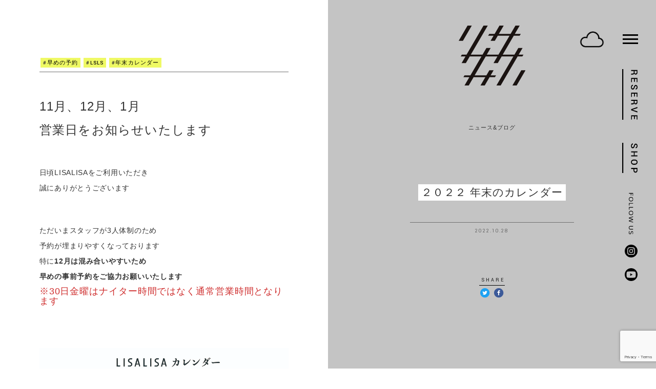

--- FILE ---
content_type: text/html; charset=UTF-8
request_url: https://lisalisa-hairsalon.com/newsblog/2022nenmatsu/
body_size: 16295
content:

<!DOCTYPE html>
<html lang="ja">

<head>
  <!-- Global site tag (gtag.js) - Google Analytics -->
  <script async src="https://www.googletagmanager.com/gtag/js?id=G-0V3VL0SXQ2"></script>
  <script>
    window.dataLayer = window.dataLayer || [];

    function gtag() {
      dataLayer.push(arguments);
    }
    gtag('js', new Date());

    gtag('config', 'G-0V3VL0SXQ2');
  </script>

  <meta charset="UTF-8">
  <meta http-equiv="X-UA-Compatible" content="IE=edge">
  <meta name="viewport" content="width=device-width, initial-scale=1">
  <meta name="robots" content="index, follow" />
<meta name="keywords" content="美容院,ヘアサロン,本山,千種,gigs">
<meta name="description" content="名古屋市千種区四谷通の美容室">
<!-- ここからOGP -->
<meta property='og:locale' content='ja_JP'>
<meta property='fb:app_id' content='237271178201651'>
<meta property='og:site_name' content='LISALISA（リサリサ）'>
<meta property="og:title" content="２０２２ 年末のカレンダー">
<meta property="og:description" content="名古屋市千種区四谷通の美容室">
<meta property="og:url" content="https://lisalisa-hairsalon.com/newsblog/2022nenmatsu/">
<meta property="og:type" content="article">

<meta property="og:image" content="https://lisalisa-hairsalon.com/wp-content/uploads/2022/10/アートボード-1-269.jpg">
<!-- ここまでOGP -->
  <link rel="icon" href="https://lisalisa-hairsalon.com/favicon.ico">
  <link rel="profile" href="http://gmpg.org/xfn/11">
  <link rel="pingback" href="https://lisalisa-hairsalon.com/xmlrpc.php">
  <link rel="alternate" title="RSS フィード" href="https://lisalisa-hairsalon.com/feed/">
  <link rel="alternate" title="RSS フィード" href="https://lisalisa-hairsalon.com/feed/atom/">
  <link href="https://lisalisa-hairsalon.com/wp-content/themes/lisalisa/css/bootstrap.min.css" rel="stylesheet">
  <link rel="stylesheet" href="https://lisalisa-hairsalon.com/wp-content/themes/lisalisa/css/font-awesome.min.css">
  <link rel="stylesheet" href="https://lisalisa-hairsalon.com/wp-content/themes/lisalisa/css/slick.css">
  <link rel="stylesheet" href="https://lisalisa-hairsalon.com/wp-content/themes/lisalisa/css/slick-theme.css">
  <link rel="stylesheet" href="https://lisalisa-hairsalon.com/wp-content/themes/lisalisa/css/jquery.fancybox.min.css">
  <!--[if lt IE 9]>
	<script src="https://lisalisa-hairsalon.com/wp-content/themes/lisalisa/js/html5.js"></script>
	<![endif]-->
  <title>２０２２ 年末のカレンダー &#8211; LISALISA（リサリサ）</title>
<meta name='robots' content='max-image-preview:large' />
<style id='wp-img-auto-sizes-contain-inline-css' type='text/css'>
img:is([sizes=auto i],[sizes^="auto," i]){contain-intrinsic-size:3000px 1500px}
/*# sourceURL=wp-img-auto-sizes-contain-inline-css */
</style>
<style id='wp-block-library-inline-css' type='text/css'>
:root{--wp-block-synced-color:#7a00df;--wp-block-synced-color--rgb:122,0,223;--wp-bound-block-color:var(--wp-block-synced-color);--wp-editor-canvas-background:#ddd;--wp-admin-theme-color:#007cba;--wp-admin-theme-color--rgb:0,124,186;--wp-admin-theme-color-darker-10:#006ba1;--wp-admin-theme-color-darker-10--rgb:0,107,160.5;--wp-admin-theme-color-darker-20:#005a87;--wp-admin-theme-color-darker-20--rgb:0,90,135;--wp-admin-border-width-focus:2px}@media (min-resolution:192dpi){:root{--wp-admin-border-width-focus:1.5px}}.wp-element-button{cursor:pointer}:root .has-very-light-gray-background-color{background-color:#eee}:root .has-very-dark-gray-background-color{background-color:#313131}:root .has-very-light-gray-color{color:#eee}:root .has-very-dark-gray-color{color:#313131}:root .has-vivid-green-cyan-to-vivid-cyan-blue-gradient-background{background:linear-gradient(135deg,#00d084,#0693e3)}:root .has-purple-crush-gradient-background{background:linear-gradient(135deg,#34e2e4,#4721fb 50%,#ab1dfe)}:root .has-hazy-dawn-gradient-background{background:linear-gradient(135deg,#faaca8,#dad0ec)}:root .has-subdued-olive-gradient-background{background:linear-gradient(135deg,#fafae1,#67a671)}:root .has-atomic-cream-gradient-background{background:linear-gradient(135deg,#fdd79a,#004a59)}:root .has-nightshade-gradient-background{background:linear-gradient(135deg,#330968,#31cdcf)}:root .has-midnight-gradient-background{background:linear-gradient(135deg,#020381,#2874fc)}:root{--wp--preset--font-size--normal:16px;--wp--preset--font-size--huge:42px}.has-regular-font-size{font-size:1em}.has-larger-font-size{font-size:2.625em}.has-normal-font-size{font-size:var(--wp--preset--font-size--normal)}.has-huge-font-size{font-size:var(--wp--preset--font-size--huge)}.has-text-align-center{text-align:center}.has-text-align-left{text-align:left}.has-text-align-right{text-align:right}.has-fit-text{white-space:nowrap!important}#end-resizable-editor-section{display:none}.aligncenter{clear:both}.items-justified-left{justify-content:flex-start}.items-justified-center{justify-content:center}.items-justified-right{justify-content:flex-end}.items-justified-space-between{justify-content:space-between}.screen-reader-text{border:0;clip-path:inset(50%);height:1px;margin:-1px;overflow:hidden;padding:0;position:absolute;width:1px;word-wrap:normal!important}.screen-reader-text:focus{background-color:#ddd;clip-path:none;color:#444;display:block;font-size:1em;height:auto;left:5px;line-height:normal;padding:15px 23px 14px;text-decoration:none;top:5px;width:auto;z-index:100000}html :where(.has-border-color){border-style:solid}html :where([style*=border-top-color]){border-top-style:solid}html :where([style*=border-right-color]){border-right-style:solid}html :where([style*=border-bottom-color]){border-bottom-style:solid}html :where([style*=border-left-color]){border-left-style:solid}html :where([style*=border-width]){border-style:solid}html :where([style*=border-top-width]){border-top-style:solid}html :where([style*=border-right-width]){border-right-style:solid}html :where([style*=border-bottom-width]){border-bottom-style:solid}html :where([style*=border-left-width]){border-left-style:solid}html :where(img[class*=wp-image-]){height:auto;max-width:100%}:where(figure){margin:0 0 1em}html :where(.is-position-sticky){--wp-admin--admin-bar--position-offset:var(--wp-admin--admin-bar--height,0px)}@media screen and (max-width:600px){html :where(.is-position-sticky){--wp-admin--admin-bar--position-offset:0px}}

/*# sourceURL=wp-block-library-inline-css */
</style><style id='wp-block-heading-inline-css' type='text/css'>
h1:where(.wp-block-heading).has-background,h2:where(.wp-block-heading).has-background,h3:where(.wp-block-heading).has-background,h4:where(.wp-block-heading).has-background,h5:where(.wp-block-heading).has-background,h6:where(.wp-block-heading).has-background{padding:1.25em 2.375em}h1.has-text-align-left[style*=writing-mode]:where([style*=vertical-lr]),h1.has-text-align-right[style*=writing-mode]:where([style*=vertical-rl]),h2.has-text-align-left[style*=writing-mode]:where([style*=vertical-lr]),h2.has-text-align-right[style*=writing-mode]:where([style*=vertical-rl]),h3.has-text-align-left[style*=writing-mode]:where([style*=vertical-lr]),h3.has-text-align-right[style*=writing-mode]:where([style*=vertical-rl]),h4.has-text-align-left[style*=writing-mode]:where([style*=vertical-lr]),h4.has-text-align-right[style*=writing-mode]:where([style*=vertical-rl]),h5.has-text-align-left[style*=writing-mode]:where([style*=vertical-lr]),h5.has-text-align-right[style*=writing-mode]:where([style*=vertical-rl]),h6.has-text-align-left[style*=writing-mode]:where([style*=vertical-lr]),h6.has-text-align-right[style*=writing-mode]:where([style*=vertical-rl]){rotate:180deg}
/*# sourceURL=https://lisalisa-hairsalon.com/wp-includes/blocks/heading/style.min.css */
</style>
<style id='wp-block-image-inline-css' type='text/css'>
.wp-block-image>a,.wp-block-image>figure>a{display:inline-block}.wp-block-image img{box-sizing:border-box;height:auto;max-width:100%;vertical-align:bottom}@media not (prefers-reduced-motion){.wp-block-image img.hide{visibility:hidden}.wp-block-image img.show{animation:show-content-image .4s}}.wp-block-image[style*=border-radius] img,.wp-block-image[style*=border-radius]>a{border-radius:inherit}.wp-block-image.has-custom-border img{box-sizing:border-box}.wp-block-image.aligncenter{text-align:center}.wp-block-image.alignfull>a,.wp-block-image.alignwide>a{width:100%}.wp-block-image.alignfull img,.wp-block-image.alignwide img{height:auto;width:100%}.wp-block-image .aligncenter,.wp-block-image .alignleft,.wp-block-image .alignright,.wp-block-image.aligncenter,.wp-block-image.alignleft,.wp-block-image.alignright{display:table}.wp-block-image .aligncenter>figcaption,.wp-block-image .alignleft>figcaption,.wp-block-image .alignright>figcaption,.wp-block-image.aligncenter>figcaption,.wp-block-image.alignleft>figcaption,.wp-block-image.alignright>figcaption{caption-side:bottom;display:table-caption}.wp-block-image .alignleft{float:left;margin:.5em 1em .5em 0}.wp-block-image .alignright{float:right;margin:.5em 0 .5em 1em}.wp-block-image .aligncenter{margin-left:auto;margin-right:auto}.wp-block-image :where(figcaption){margin-bottom:1em;margin-top:.5em}.wp-block-image.is-style-circle-mask img{border-radius:9999px}@supports ((-webkit-mask-image:none) or (mask-image:none)) or (-webkit-mask-image:none){.wp-block-image.is-style-circle-mask img{border-radius:0;-webkit-mask-image:url('data:image/svg+xml;utf8,<svg viewBox="0 0 100 100" xmlns="http://www.w3.org/2000/svg"><circle cx="50" cy="50" r="50"/></svg>');mask-image:url('data:image/svg+xml;utf8,<svg viewBox="0 0 100 100" xmlns="http://www.w3.org/2000/svg"><circle cx="50" cy="50" r="50"/></svg>');mask-mode:alpha;-webkit-mask-position:center;mask-position:center;-webkit-mask-repeat:no-repeat;mask-repeat:no-repeat;-webkit-mask-size:contain;mask-size:contain}}:root :where(.wp-block-image.is-style-rounded img,.wp-block-image .is-style-rounded img){border-radius:9999px}.wp-block-image figure{margin:0}.wp-lightbox-container{display:flex;flex-direction:column;position:relative}.wp-lightbox-container img{cursor:zoom-in}.wp-lightbox-container img:hover+button{opacity:1}.wp-lightbox-container button{align-items:center;backdrop-filter:blur(16px) saturate(180%);background-color:#5a5a5a40;border:none;border-radius:4px;cursor:zoom-in;display:flex;height:20px;justify-content:center;opacity:0;padding:0;position:absolute;right:16px;text-align:center;top:16px;width:20px;z-index:100}@media not (prefers-reduced-motion){.wp-lightbox-container button{transition:opacity .2s ease}}.wp-lightbox-container button:focus-visible{outline:3px auto #5a5a5a40;outline:3px auto -webkit-focus-ring-color;outline-offset:3px}.wp-lightbox-container button:hover{cursor:pointer;opacity:1}.wp-lightbox-container button:focus{opacity:1}.wp-lightbox-container button:focus,.wp-lightbox-container button:hover,.wp-lightbox-container button:not(:hover):not(:active):not(.has-background){background-color:#5a5a5a40;border:none}.wp-lightbox-overlay{box-sizing:border-box;cursor:zoom-out;height:100vh;left:0;overflow:hidden;position:fixed;top:0;visibility:hidden;width:100%;z-index:100000}.wp-lightbox-overlay .close-button{align-items:center;cursor:pointer;display:flex;justify-content:center;min-height:40px;min-width:40px;padding:0;position:absolute;right:calc(env(safe-area-inset-right) + 16px);top:calc(env(safe-area-inset-top) + 16px);z-index:5000000}.wp-lightbox-overlay .close-button:focus,.wp-lightbox-overlay .close-button:hover,.wp-lightbox-overlay .close-button:not(:hover):not(:active):not(.has-background){background:none;border:none}.wp-lightbox-overlay .lightbox-image-container{height:var(--wp--lightbox-container-height);left:50%;overflow:hidden;position:absolute;top:50%;transform:translate(-50%,-50%);transform-origin:top left;width:var(--wp--lightbox-container-width);z-index:9999999999}.wp-lightbox-overlay .wp-block-image{align-items:center;box-sizing:border-box;display:flex;height:100%;justify-content:center;margin:0;position:relative;transform-origin:0 0;width:100%;z-index:3000000}.wp-lightbox-overlay .wp-block-image img{height:var(--wp--lightbox-image-height);min-height:var(--wp--lightbox-image-height);min-width:var(--wp--lightbox-image-width);width:var(--wp--lightbox-image-width)}.wp-lightbox-overlay .wp-block-image figcaption{display:none}.wp-lightbox-overlay button{background:none;border:none}.wp-lightbox-overlay .scrim{background-color:#fff;height:100%;opacity:.9;position:absolute;width:100%;z-index:2000000}.wp-lightbox-overlay.active{visibility:visible}@media not (prefers-reduced-motion){.wp-lightbox-overlay.active{animation:turn-on-visibility .25s both}.wp-lightbox-overlay.active img{animation:turn-on-visibility .35s both}.wp-lightbox-overlay.show-closing-animation:not(.active){animation:turn-off-visibility .35s both}.wp-lightbox-overlay.show-closing-animation:not(.active) img{animation:turn-off-visibility .25s both}.wp-lightbox-overlay.zoom.active{animation:none;opacity:1;visibility:visible}.wp-lightbox-overlay.zoom.active .lightbox-image-container{animation:lightbox-zoom-in .4s}.wp-lightbox-overlay.zoom.active .lightbox-image-container img{animation:none}.wp-lightbox-overlay.zoom.active .scrim{animation:turn-on-visibility .4s forwards}.wp-lightbox-overlay.zoom.show-closing-animation:not(.active){animation:none}.wp-lightbox-overlay.zoom.show-closing-animation:not(.active) .lightbox-image-container{animation:lightbox-zoom-out .4s}.wp-lightbox-overlay.zoom.show-closing-animation:not(.active) .lightbox-image-container img{animation:none}.wp-lightbox-overlay.zoom.show-closing-animation:not(.active) .scrim{animation:turn-off-visibility .4s forwards}}@keyframes show-content-image{0%{visibility:hidden}99%{visibility:hidden}to{visibility:visible}}@keyframes turn-on-visibility{0%{opacity:0}to{opacity:1}}@keyframes turn-off-visibility{0%{opacity:1;visibility:visible}99%{opacity:0;visibility:visible}to{opacity:0;visibility:hidden}}@keyframes lightbox-zoom-in{0%{transform:translate(calc((-100vw + var(--wp--lightbox-scrollbar-width))/2 + var(--wp--lightbox-initial-left-position)),calc(-50vh + var(--wp--lightbox-initial-top-position))) scale(var(--wp--lightbox-scale))}to{transform:translate(-50%,-50%) scale(1)}}@keyframes lightbox-zoom-out{0%{transform:translate(-50%,-50%) scale(1);visibility:visible}99%{visibility:visible}to{transform:translate(calc((-100vw + var(--wp--lightbox-scrollbar-width))/2 + var(--wp--lightbox-initial-left-position)),calc(-50vh + var(--wp--lightbox-initial-top-position))) scale(var(--wp--lightbox-scale));visibility:hidden}}
/*# sourceURL=https://lisalisa-hairsalon.com/wp-includes/blocks/image/style.min.css */
</style>
<style id='wp-block-paragraph-inline-css' type='text/css'>
.is-small-text{font-size:.875em}.is-regular-text{font-size:1em}.is-large-text{font-size:2.25em}.is-larger-text{font-size:3em}.has-drop-cap:not(:focus):first-letter{float:left;font-size:8.4em;font-style:normal;font-weight:100;line-height:.68;margin:.05em .1em 0 0;text-transform:uppercase}body.rtl .has-drop-cap:not(:focus):first-letter{float:none;margin-left:.1em}p.has-drop-cap.has-background{overflow:hidden}:root :where(p.has-background){padding:1.25em 2.375em}:where(p.has-text-color:not(.has-link-color)) a{color:inherit}p.has-text-align-left[style*="writing-mode:vertical-lr"],p.has-text-align-right[style*="writing-mode:vertical-rl"]{rotate:180deg}
/*# sourceURL=https://lisalisa-hairsalon.com/wp-includes/blocks/paragraph/style.min.css */
</style>
<style id='wp-block-spacer-inline-css' type='text/css'>
.wp-block-spacer{clear:both}
/*# sourceURL=https://lisalisa-hairsalon.com/wp-includes/blocks/spacer/style.min.css */
</style>
<style id='global-styles-inline-css' type='text/css'>
:root{--wp--preset--aspect-ratio--square: 1;--wp--preset--aspect-ratio--4-3: 4/3;--wp--preset--aspect-ratio--3-4: 3/4;--wp--preset--aspect-ratio--3-2: 3/2;--wp--preset--aspect-ratio--2-3: 2/3;--wp--preset--aspect-ratio--16-9: 16/9;--wp--preset--aspect-ratio--9-16: 9/16;--wp--preset--color--black: #000000;--wp--preset--color--cyan-bluish-gray: #abb8c3;--wp--preset--color--white: #ffffff;--wp--preset--color--pale-pink: #f78da7;--wp--preset--color--vivid-red: #cf2e2e;--wp--preset--color--luminous-vivid-orange: #ff6900;--wp--preset--color--luminous-vivid-amber: #fcb900;--wp--preset--color--light-green-cyan: #7bdcb5;--wp--preset--color--vivid-green-cyan: #00d084;--wp--preset--color--pale-cyan-blue: #8ed1fc;--wp--preset--color--vivid-cyan-blue: #0693e3;--wp--preset--color--vivid-purple: #9b51e0;--wp--preset--gradient--vivid-cyan-blue-to-vivid-purple: linear-gradient(135deg,rgb(6,147,227) 0%,rgb(155,81,224) 100%);--wp--preset--gradient--light-green-cyan-to-vivid-green-cyan: linear-gradient(135deg,rgb(122,220,180) 0%,rgb(0,208,130) 100%);--wp--preset--gradient--luminous-vivid-amber-to-luminous-vivid-orange: linear-gradient(135deg,rgb(252,185,0) 0%,rgb(255,105,0) 100%);--wp--preset--gradient--luminous-vivid-orange-to-vivid-red: linear-gradient(135deg,rgb(255,105,0) 0%,rgb(207,46,46) 100%);--wp--preset--gradient--very-light-gray-to-cyan-bluish-gray: linear-gradient(135deg,rgb(238,238,238) 0%,rgb(169,184,195) 100%);--wp--preset--gradient--cool-to-warm-spectrum: linear-gradient(135deg,rgb(74,234,220) 0%,rgb(151,120,209) 20%,rgb(207,42,186) 40%,rgb(238,44,130) 60%,rgb(251,105,98) 80%,rgb(254,248,76) 100%);--wp--preset--gradient--blush-light-purple: linear-gradient(135deg,rgb(255,206,236) 0%,rgb(152,150,240) 100%);--wp--preset--gradient--blush-bordeaux: linear-gradient(135deg,rgb(254,205,165) 0%,rgb(254,45,45) 50%,rgb(107,0,62) 100%);--wp--preset--gradient--luminous-dusk: linear-gradient(135deg,rgb(255,203,112) 0%,rgb(199,81,192) 50%,rgb(65,88,208) 100%);--wp--preset--gradient--pale-ocean: linear-gradient(135deg,rgb(255,245,203) 0%,rgb(182,227,212) 50%,rgb(51,167,181) 100%);--wp--preset--gradient--electric-grass: linear-gradient(135deg,rgb(202,248,128) 0%,rgb(113,206,126) 100%);--wp--preset--gradient--midnight: linear-gradient(135deg,rgb(2,3,129) 0%,rgb(40,116,252) 100%);--wp--preset--font-size--small: 13px;--wp--preset--font-size--medium: 20px;--wp--preset--font-size--large: 36px;--wp--preset--font-size--x-large: 42px;--wp--preset--spacing--20: 0.44rem;--wp--preset--spacing--30: 0.67rem;--wp--preset--spacing--40: 1rem;--wp--preset--spacing--50: 1.5rem;--wp--preset--spacing--60: 2.25rem;--wp--preset--spacing--70: 3.38rem;--wp--preset--spacing--80: 5.06rem;--wp--preset--shadow--natural: 6px 6px 9px rgba(0, 0, 0, 0.2);--wp--preset--shadow--deep: 12px 12px 50px rgba(0, 0, 0, 0.4);--wp--preset--shadow--sharp: 6px 6px 0px rgba(0, 0, 0, 0.2);--wp--preset--shadow--outlined: 6px 6px 0px -3px rgb(255, 255, 255), 6px 6px rgb(0, 0, 0);--wp--preset--shadow--crisp: 6px 6px 0px rgb(0, 0, 0);}:where(.is-layout-flex){gap: 0.5em;}:where(.is-layout-grid){gap: 0.5em;}body .is-layout-flex{display: flex;}.is-layout-flex{flex-wrap: wrap;align-items: center;}.is-layout-flex > :is(*, div){margin: 0;}body .is-layout-grid{display: grid;}.is-layout-grid > :is(*, div){margin: 0;}:where(.wp-block-columns.is-layout-flex){gap: 2em;}:where(.wp-block-columns.is-layout-grid){gap: 2em;}:where(.wp-block-post-template.is-layout-flex){gap: 1.25em;}:where(.wp-block-post-template.is-layout-grid){gap: 1.25em;}.has-black-color{color: var(--wp--preset--color--black) !important;}.has-cyan-bluish-gray-color{color: var(--wp--preset--color--cyan-bluish-gray) !important;}.has-white-color{color: var(--wp--preset--color--white) !important;}.has-pale-pink-color{color: var(--wp--preset--color--pale-pink) !important;}.has-vivid-red-color{color: var(--wp--preset--color--vivid-red) !important;}.has-luminous-vivid-orange-color{color: var(--wp--preset--color--luminous-vivid-orange) !important;}.has-luminous-vivid-amber-color{color: var(--wp--preset--color--luminous-vivid-amber) !important;}.has-light-green-cyan-color{color: var(--wp--preset--color--light-green-cyan) !important;}.has-vivid-green-cyan-color{color: var(--wp--preset--color--vivid-green-cyan) !important;}.has-pale-cyan-blue-color{color: var(--wp--preset--color--pale-cyan-blue) !important;}.has-vivid-cyan-blue-color{color: var(--wp--preset--color--vivid-cyan-blue) !important;}.has-vivid-purple-color{color: var(--wp--preset--color--vivid-purple) !important;}.has-black-background-color{background-color: var(--wp--preset--color--black) !important;}.has-cyan-bluish-gray-background-color{background-color: var(--wp--preset--color--cyan-bluish-gray) !important;}.has-white-background-color{background-color: var(--wp--preset--color--white) !important;}.has-pale-pink-background-color{background-color: var(--wp--preset--color--pale-pink) !important;}.has-vivid-red-background-color{background-color: var(--wp--preset--color--vivid-red) !important;}.has-luminous-vivid-orange-background-color{background-color: var(--wp--preset--color--luminous-vivid-orange) !important;}.has-luminous-vivid-amber-background-color{background-color: var(--wp--preset--color--luminous-vivid-amber) !important;}.has-light-green-cyan-background-color{background-color: var(--wp--preset--color--light-green-cyan) !important;}.has-vivid-green-cyan-background-color{background-color: var(--wp--preset--color--vivid-green-cyan) !important;}.has-pale-cyan-blue-background-color{background-color: var(--wp--preset--color--pale-cyan-blue) !important;}.has-vivid-cyan-blue-background-color{background-color: var(--wp--preset--color--vivid-cyan-blue) !important;}.has-vivid-purple-background-color{background-color: var(--wp--preset--color--vivid-purple) !important;}.has-black-border-color{border-color: var(--wp--preset--color--black) !important;}.has-cyan-bluish-gray-border-color{border-color: var(--wp--preset--color--cyan-bluish-gray) !important;}.has-white-border-color{border-color: var(--wp--preset--color--white) !important;}.has-pale-pink-border-color{border-color: var(--wp--preset--color--pale-pink) !important;}.has-vivid-red-border-color{border-color: var(--wp--preset--color--vivid-red) !important;}.has-luminous-vivid-orange-border-color{border-color: var(--wp--preset--color--luminous-vivid-orange) !important;}.has-luminous-vivid-amber-border-color{border-color: var(--wp--preset--color--luminous-vivid-amber) !important;}.has-light-green-cyan-border-color{border-color: var(--wp--preset--color--light-green-cyan) !important;}.has-vivid-green-cyan-border-color{border-color: var(--wp--preset--color--vivid-green-cyan) !important;}.has-pale-cyan-blue-border-color{border-color: var(--wp--preset--color--pale-cyan-blue) !important;}.has-vivid-cyan-blue-border-color{border-color: var(--wp--preset--color--vivid-cyan-blue) !important;}.has-vivid-purple-border-color{border-color: var(--wp--preset--color--vivid-purple) !important;}.has-vivid-cyan-blue-to-vivid-purple-gradient-background{background: var(--wp--preset--gradient--vivid-cyan-blue-to-vivid-purple) !important;}.has-light-green-cyan-to-vivid-green-cyan-gradient-background{background: var(--wp--preset--gradient--light-green-cyan-to-vivid-green-cyan) !important;}.has-luminous-vivid-amber-to-luminous-vivid-orange-gradient-background{background: var(--wp--preset--gradient--luminous-vivid-amber-to-luminous-vivid-orange) !important;}.has-luminous-vivid-orange-to-vivid-red-gradient-background{background: var(--wp--preset--gradient--luminous-vivid-orange-to-vivid-red) !important;}.has-very-light-gray-to-cyan-bluish-gray-gradient-background{background: var(--wp--preset--gradient--very-light-gray-to-cyan-bluish-gray) !important;}.has-cool-to-warm-spectrum-gradient-background{background: var(--wp--preset--gradient--cool-to-warm-spectrum) !important;}.has-blush-light-purple-gradient-background{background: var(--wp--preset--gradient--blush-light-purple) !important;}.has-blush-bordeaux-gradient-background{background: var(--wp--preset--gradient--blush-bordeaux) !important;}.has-luminous-dusk-gradient-background{background: var(--wp--preset--gradient--luminous-dusk) !important;}.has-pale-ocean-gradient-background{background: var(--wp--preset--gradient--pale-ocean) !important;}.has-electric-grass-gradient-background{background: var(--wp--preset--gradient--electric-grass) !important;}.has-midnight-gradient-background{background: var(--wp--preset--gradient--midnight) !important;}.has-small-font-size{font-size: var(--wp--preset--font-size--small) !important;}.has-medium-font-size{font-size: var(--wp--preset--font-size--medium) !important;}.has-large-font-size{font-size: var(--wp--preset--font-size--large) !important;}.has-x-large-font-size{font-size: var(--wp--preset--font-size--x-large) !important;}
/*# sourceURL=global-styles-inline-css */
</style>

<style id='classic-theme-styles-inline-css' type='text/css'>
/*! This file is auto-generated */
.wp-block-button__link{color:#fff;background-color:#32373c;border-radius:9999px;box-shadow:none;text-decoration:none;padding:calc(.667em + 2px) calc(1.333em + 2px);font-size:1.125em}.wp-block-file__button{background:#32373c;color:#fff;text-decoration:none}
/*# sourceURL=/wp-includes/css/classic-themes.min.css */
</style>
<link rel='stylesheet' id='liquid-block-speech-css' href='https://lisalisa-hairsalon.com/wp-content/plugins/liquid-speech-balloon/css/block.css?ver=6.9' type='text/css' media='all' />
<link rel='stylesheet' id='contact-form-7-css' href='https://lisalisa-hairsalon.com/wp-content/plugins/contact-form-7/includes/css/styles.css?ver=6.1.4' type='text/css' media='all' />
<link rel='stylesheet' id='wp-pagenavi-css' href='https://lisalisa-hairsalon.com/wp-content/plugins/wp-pagenavi/pagenavi-css.css?ver=2.70' type='text/css' media='all' />
<style type="text/css">.liquid-speech-balloon-00 .liquid-speech-balloon-avatar { background-image: url("https://lisalisa-hairsalon.com/wp-content/uploads/2021/05/スクリーンショット-2021-03-17-14.53.29.png"); } .liquid-speech-balloon-01 .liquid-speech-balloon-avatar { background-image: url("https://lisalisa-hairsalon.com/wp-content/uploads/2021/04/beauty_1636683634985-e1645957100750.jpg"); } .liquid-speech-balloon-02 .liquid-speech-balloon-avatar { background-image: url("https://lisalisa-hairsalon.com/wp-content/uploads/2021/04/beauty_1636682663245-scaled-e1645957214910.jpg"); } .liquid-speech-balloon-03 .liquid-speech-balloon-avatar { background-image: url("https://lisalisa-hairsalon.com/wp-content/uploads/2021/04/beauty_1636682518320-scaled-e1645957373691.jpg"); } .liquid-speech-balloon-00 .liquid-speech-balloon-avatar::after { content: "島崎チナリ"; } .liquid-speech-balloon-01 .liquid-speech-balloon-avatar::after { content: "NANA"; } .liquid-speech-balloon-02 .liquid-speech-balloon-avatar::after { content: "Nagi"; } .liquid-speech-balloon-03 .liquid-speech-balloon-avatar::after { content: "豊田直也"; } </style>
<link rel="apple-touch-icon" sizes="180x180" href="/wp-content/uploads/fbrfg/apple-touch-icon.png">
<link rel="icon" type="image/png" sizes="32x32" href="/wp-content/uploads/fbrfg/favicon-32x32.png">
<link rel="icon" type="image/png" sizes="16x16" href="/wp-content/uploads/fbrfg/favicon-16x16.png">
<link rel="manifest" href="/wp-content/uploads/fbrfg/site.webmanifest">
<link rel="mask-icon" href="/wp-content/uploads/fbrfg/safari-pinned-tab.svg" color="#5bbad5">
<link rel="shortcut icon" href="/wp-content/uploads/fbrfg/favicon.ico">
<meta name="msapplication-TileColor" content="#da532c">
<meta name="msapplication-config" content="/wp-content/uploads/fbrfg/browserconfig.xml">
<meta name="theme-color" content="#ffffff"><!-- Analytics by WP Statistics - https://wp-statistics.com -->
		<style type="text/css" id="wp-custom-css">
			.columns-horizontal {
  display: flex;
  flex-wrap: wrap;
  justify-content: space-between;
  gap: 10px;
}

.columns-horizontal > * {
  width: 32%;
}
html {
  scroll-behavior: smooth;
}
/* ホバーエフェクト付きカラム内ブロック */
.columns-horizontal .wp-block-column {
  transition: all 0.3s ease;
  cursor: pointer;
}

.columns-horizontal .wp-block-column:hover {
  background-color: #fff5cc; /* ホバー時の背景色 */
  box-shadow: 0 4px 12px rgba(0, 0, 0, 0.2); /* ホバー時の影 */
  transform: translateY(-5px); /* 少し浮く感じ */
}
		</style>
		  <link rel="stylesheet" href="https://lisalisa-hairsalon.com/wp-content/themes/lisalisa/style.css?1768873965">

</head>

<body class="wp-singular news-template-default single single-news postid-3199 wp-theme-lisalisa" ontouchstart="" data-barba="wrapper">

  <header>

          <div class="weather">
        <a href="#">
                      <img class="weather_img_black" src="https://lisalisa-hairsalon.com/wp-content/themes/lisalisa/images/space.png" alt="天気予報" />
                  </a>
      </div>
    
    <!-- Generated markup by the plugin -->
    <div class="tooltips">
      <div class="tooltips-arrow"></div>
      <div class="tooltips-inner">
        <div class="column__main">
          <h5><span>リサリサお天気コラム</span></h5>

          <div class="">
            <div class="image">
                              <img class="weather_img_white" src="https://lisalisa-hairsalon.com/wp-content/themes/lisalisa/images/space.png" alt="天気予報" />
                          </div>
            <h6>今日の天気は？</h6>
                          <div class="dayWeather"></div>
                      </div>
          <div class="desc">
            <p>NAGOYA 本山のヘアサロン</p>
<p>「すゑひろがりの８周年」</p>
<p>セルフ脱毛はじめるよ ✌︎</p>
<p>陶芸の展示もするよ ✌︎</p>
<p>&nbsp;</p>
<p>&nbsp;</p>
          </div>

        </div>
      </div>
    </div>

    <div id="navArea">
      <nav>
        <div class="left">
          <div class="logo">
            <a href="https://lisalisa-hairsalon.com/">
              <img src="https://lisalisa-hairsalon.com/wp-content/themes/lisalisa/images/logo_small.svg" alt="LISALISA">
            </a>
          </div>
                      <div class="link">
              <a href="https://lisalisa-hairsalon.com/recruit/">
                <img src="https://lisalisa-hairsalon.com/wp-content/themes/lisalisa/images/header_btn_recruit.png" srcset="https://lisalisa-hairsalon.com/wp-content/themes/lisalisa/images/header_btn_recruit.png 1x, https://lisalisa-hairsalon.com/wp-content/themes/lisalisa/images/header_btn_recruit@2x.png 2x" alt="採用情報">
              </a>
              <a href="https://lisalisa.pos-s.net/reserve/?shop_cd=1" target="_blank">
                <img src="https://lisalisa-hairsalon.com/wp-content/themes/lisalisa/images/header_btn_reserve.png" srcset="https://lisalisa-hairsalon.com/wp-content/themes/lisalisa/images/header_btn_reserve.png 1x, https://lisalisa-hairsalon.com/wp-content/themes/lisalisa/images/header_btn_reserve@2x.png 2x" alt="ウェブ予約">
              </a>
            </div>
                  </div>
        <div class="right">
          <div class="nav_menu">
            <h2>CONTENTS (9)</h2>
            <ul>
              <li><a href="https://lisalisa-hairsalon.com/">TOP</a></li>
              <li><a href="https://lisalisa-hairsalon.com/about/">ABOUT</a></li>
              <li><a href="https://lisalisa-hairsalon.com/staff/">STAFF</a></li>
              <li><a href="https://lisalisa-hairsalon.com/newsblog/">NEWS&amp;BLOG</a></li>
              <!-- <li><a href="https://lisalisa-hairsalon.com/coming-of-age-ceremony/">COMING OF AGE CEREMONY</a></li> -->
              <li><a href="https://lisalisa-hairsalon.com/newsblog/lisalisa-datsumou/">SELF HAIR REMOVAL</a><!--<span>（準備中）</span>--></a></li>
              <li><a href="https://lisalisa-hairsalon.com/about/#salon_info">SALON</a></li>
              <li><a href="https://lisalisa-hairsalon.com/foods/">FOOD</a></li>
              <li><a href="https://lisalisa-hairsalon.com/fortune/">リサリサ占い</a></li>
              <li><a href="https://lisalisashop.thebase.in/" target="_blank">SHOP</a></li>
            </ul>
            <h2>PHOTO (2)</h2>
            <ul>
              <!-- <li><a href="https://lisalisa-hairsalon.com/style/">HAIR STYLE</a></li> -->
              <!-- <li><a href="https://lisalisa-hairsalon.com/hair-color/">HAIR COLOR</a></li> -->
              <li><a href="https://lisalisa-hairsalon.com/lookbook/">LOOK BOOK</a></li>
              <li><a href="https://lisalisa-hairsalon.com/snaps/">GUEST SNAP</a></li>
            </ul>
          </div>
          
                  </div>
      </nav>

      <div class="toggle_btn">
        <span></span>
        <span></span>
        <span></span>
      </div>
      <div id="mask"></div>
    </div>
    <!-- /navArea -->

    <div class="side">
    </div>

  </header>
  <!-- /header -->
<div class="main">
	<div class="left">
		<div class="logo">
	<h1><a href="https://lisalisa-hairsalon.com/"><img src="https://lisalisa-hairsalon.com/wp-content/themes/lisalisa/images/logo_small.svg" alt="LISALISA"></a></h1>
</div>
<h2>ニュース&amp;ブログ</h2>
<h3><span>２０２２ 年末のカレンダー</span></h3>
<div class="date">
	2022.10.28</div>

<div class="sns">
	<h4>SHARE</h4>
	<ul>
		<li class="twitter">
			<a href="//twitter.com/intent/tweet?url=&text=&tw_p=tweetbutton" onclick="javascript:window.open(this.href, '', 'menubar=no,toolbar=no,resizable=yes,scrollbars=yes,height=300,width=600');return false;">
				<span class="fa-stack fa-lg">
				  <i class="fa fa-circle fa-stack-2x"></i>
				  <i class="fa fa-twitter fa-stack-1x fa-inverse"></i>
				</span>
			</a>
		</li>
		<li class="facebook">
			<a href="//www.facebook.com/sharer.php?src=bm&u=&t=" onclick="javascript:window.open(this.href, '', 'menubar=no,toolbar=no,resizable=yes,scrollbars=yes,height=300,width=600');return false;">
				<span class="fa-stack fa-lg">
				  <i class="fa fa-circle fa-stack-2x"></i>
				  <i class="fa fa-facebook fa-stack-1x fa-inverse"></i>
				</span>
		 	</a>
		 </li>
	</ul>
</div>
	</div>
	<div class="right">
				<div class="tag">
			<span>#<a href="https://lisalisa-hairsalon.com/newstag/%e6%97%a9%e3%82%81%e3%81%ae%e4%ba%88%e7%b4%84/" rel="tag">早めの予約</a></span><span>#<a href="https://lisalisa-hairsalon.com/newstag/lsls/" rel="tag">LSLS</a></span><span>#<a href="https://lisalisa-hairsalon.com/newstag/%e5%b9%b4%e6%9c%ab%e3%82%ab%e3%83%ac%e3%83%b3%e3%83%80%e3%83%bc/" rel="tag">年末カレンダー</a></span>		</div>
		<div class="entry_content">
			
<h3 class="wp-block-heading">11月、12月、1月</h3>



<h3 class="wp-block-heading">営業日をお知らせいたします</h3>



<div style="height:50px" aria-hidden="true" class="wp-block-spacer"></div>



<p>日頃LISALISAをご利用いただき</p>



<p>誠にありがとうございます</p>



<div style="height:53px" aria-hidden="true" class="wp-block-spacer"></div>



<p>ただいまスタッフが3人体制のため</p>



<p>予約が埋まりやすくなっております</p>



<p>特に<strong>12月は混み合いやすいため</strong></p>



<p><strong>早めの事前予約をご協力お願いいたします</strong></p>



<h4 class="has-vivid-red-color has-text-color wp-block-heading">※30日金曜はナイター時間ではなく通常営業時間となります</h4>



<div style="height:72px" aria-hidden="true" class="wp-block-spacer"></div>



<figure class="wp-block-image size-full is-style-default"><img fetchpriority="high" decoding="async" width="842" height="596" src="https://lisalisa-hairsalon.com/wp-content/uploads/2022/10/アートボード-1-269.jpg" alt="" class="wp-image-3200" srcset="https://lisalisa-hairsalon.com/wp-content/uploads/2022/10/アートボード-1-269.jpg 842w, https://lisalisa-hairsalon.com/wp-content/uploads/2022/10/アートボード-1-269-800x566.jpg 800w, https://lisalisa-hairsalon.com/wp-content/uploads/2022/10/アートボード-1-269-768x544.jpg 768w" sizes="(max-width: 842px) 100vw, 842px" /></figure>



<div style="height:100px" aria-hidden="true" class="wp-block-spacer"></div>
		</div>

		
		<!-- /author -->

				<!-- /yarpp -->

				<div class="related">
	<h4 class="related-title"><span>BACK NUMBER</span></h4>
	<div class="newslist">
				<div class="block">
			<a href="https://lisalisa-hairsalon.com/newsblog/2026aisatu/">
				<div class="image">
					<img width="400" height="400" src="https://lisalisa-hairsalon.com/wp-content/uploads/2026/01/L1050300-400x400.jpg" class="attachment-news400x400 size-news400x400 wp-post-image" alt="" decoding="async" srcset="https://lisalisa-hairsalon.com/wp-content/uploads/2026/01/L1050300-400x400.jpg 400w, https://lisalisa-hairsalon.com/wp-content/uploads/2026/01/L1050300-100x100.jpg 100w, https://lisalisa-hairsalon.com/wp-content/uploads/2026/01/L1050300-800x800.jpg 800w, https://lisalisa-hairsalon.com/wp-content/uploads/2026/01/L1050300-120x120.jpg 120w" sizes="(max-width: 400px) 100vw, 400px" />				</div>
				<div class="text">
					<div class="header">
						<div class="newscate">

								<span>
								#blog&nbsp;</span>
								
						</div>
						<div class="title">
							<span>2026年のご挨拶</span>
						</div>
					</div>
					<div class="date">
						2026.01.07					</div>
				</div>
			</a>
		</div>
				<div class="block">
			<a href="https://lisalisa-hairsalon.com/newsblog/2025lastblog/">
				<div class="image">
					<img width="400" height="400" src="https://lisalisa-hairsalon.com/wp-content/uploads/2025/12/L1050145-400x400.jpeg" class="attachment-news400x400 size-news400x400 wp-post-image" alt="" decoding="async" srcset="https://lisalisa-hairsalon.com/wp-content/uploads/2025/12/L1050145-400x400.jpeg 400w, https://lisalisa-hairsalon.com/wp-content/uploads/2025/12/L1050145-100x100.jpeg 100w, https://lisalisa-hairsalon.com/wp-content/uploads/2025/12/L1050145-800x800.jpeg 800w, https://lisalisa-hairsalon.com/wp-content/uploads/2025/12/L1050145-120x120.jpeg 120w" sizes="(max-width: 400px) 100vw, 400px" />				</div>
				<div class="text">
					<div class="header">
						<div class="newscate">

								<span>
								#blog&nbsp;</span>
								
						</div>
						<div class="title">
							<span>2025年お世話になりました</span>
						</div>
					</div>
					<div class="date">
						2025.12.31					</div>
				</div>
			</a>
		</div>
				<div class="block">
			<a href="https://lisalisa-hairsalon.com/newsblog/2026123/">
				<div class="image">
					<img width="400" height="400" src="https://lisalisa-hairsalon.com/wp-content/uploads/2025/12/アートボード-1-137-400x400.png" class="attachment-news400x400 size-news400x400 wp-post-image" alt="" decoding="async" loading="lazy" srcset="https://lisalisa-hairsalon.com/wp-content/uploads/2025/12/アートボード-1-137-400x400.png 400w, https://lisalisa-hairsalon.com/wp-content/uploads/2025/12/アートボード-1-137-100x100.png 100w, https://lisalisa-hairsalon.com/wp-content/uploads/2025/12/アートボード-1-137-120x120.png 120w" sizes="auto, (max-width: 400px) 100vw, 400px" />				</div>
				<div class="text">
					<div class="header">
						<div class="newscate">

								<span>
								#news&nbsp;</span>
								
						</div>
						<div class="title">
							<span>2026年1月2月3月</span>
						</div>
					</div>
					<div class="date">
						2025.12.31					</div>
				</div>
			</a>
		</div>
				<div class="block">
			<a href="https://lisalisa-hairsalon.com/newsblog/%e5%8d%8a%e7%82%b9%e8%8c%b6%e7%a2%97/">
				<div class="image">
					<img width="400" height="400" src="https://lisalisa-hairsalon.com/wp-content/uploads/2025/12/アートボード-1-118-400x400.jpg" class="attachment-news400x400 size-news400x400 wp-post-image" alt="" decoding="async" loading="lazy" srcset="https://lisalisa-hairsalon.com/wp-content/uploads/2025/12/アートボード-1-118-400x400.jpg 400w, https://lisalisa-hairsalon.com/wp-content/uploads/2025/12/アートボード-1-118-100x100.jpg 100w, https://lisalisa-hairsalon.com/wp-content/uploads/2025/12/アートボード-1-118-800x800.jpg 800w, https://lisalisa-hairsalon.com/wp-content/uploads/2025/12/アートボード-1-118-120x120.jpg 120w" sizes="auto, (max-width: 400px) 100vw, 400px" />				</div>
				<div class="text">
					<div class="header">
						<div class="newscate">

								<span>
								#news&nbsp;</span>
								
						</div>
						<div class="title">
							<span>半点茶碗</span>
						</div>
					</div>
					<div class="date">
						2025.12.15					</div>
				</div>
			</a>
		</div>
				<div class="block">
			<a href="https://lisalisa-hairsalon.com/newsblog/daihankyouhantenten/">
				<div class="image">
					<img width="400" height="400" src="https://lisalisa-hairsalon.com/wp-content/uploads/2025/12/アートボード-1-131-400x400.png" class="attachment-news400x400 size-news400x400 wp-post-image" alt="" decoding="async" loading="lazy" srcset="https://lisalisa-hairsalon.com/wp-content/uploads/2025/12/アートボード-1-131-400x400.png 400w, https://lisalisa-hairsalon.com/wp-content/uploads/2025/12/アートボード-1-131-100x100.png 100w, https://lisalisa-hairsalon.com/wp-content/uploads/2025/12/アートボード-1-131-800x800.png 800w, https://lisalisa-hairsalon.com/wp-content/uploads/2025/12/アートボード-1-131-120x120.png 120w" sizes="auto, (max-width: 400px) 100vw, 400px" />				</div>
				<div class="text">
					<div class="header">
						<div class="newscate">

								<span>
								#blog&nbsp;</span>
								
						</div>
						<div class="title">
							<span>大反響反転展</span>
						</div>
					</div>
					<div class="date">
						2025.12.06					</div>
				</div>
			</a>
		</div>
				</div>
</div>
		
		



	</div>
</div>


<div class="back">
  <a href="https://lisalisa-hairsalon.com/">
    BACK<br /><span>もどる</span>
  </a>
</div>
<!-- /back -->

<!-- <div class="home__movie animation animation03 embed-responsive embed-responsive-16by9">
  <iframe class="embed-responsive-item" width="560" height="315" src="https://www.youtube.com/embed/Wiw2Vmq70sY"
    title="YouTube video player" frameborder="0"
    allow="accelerometer; autoplay; clipboard-write; encrypted-media; gyroscope; picture-in-picture"
    allowfullscreen></iframe>
</div> -->
<div class="home__movie">
  <a href="https://www.youtube.com/shorts/k7If4udJEMM" target="_blank">
    <div class="image animation animation05">
    <img src="https://lisalisa-hairsalon.com/wp-content/themes/lisalisa/images/youtube01.jpg" srcset="https://lisalisa-hairsalon.com/wp-content/themes/lisalisa/images/youtube01.jpg 1x, https://lisalisa-hairsalon.com/wp-content/themes/lisalisa/images/youtube01@2x.jpg 2x" alt="Youtube">
    </div>
    <!-- /.image -->
    <div class="text__01">
      <div class="animation animation01">
        <img src="https://lisalisa-hairsalon.com/wp-content/themes/lisalisa/images/youtube02.png"
          srcset="https://lisalisa-hairsalon.com/wp-content/themes/lisalisa/images/youtube02.png 1x, https://lisalisa-hairsalon.com/wp-content/themes/lisalisa/images/youtube02@2x.png 2x"
          alt="Youtube">
      </div>
    </div>
  </a>
</div>
<!-- /home__movie -->

<div class="home__recruit">
  <a href="https://lisalisa-hairsalon.com/recruit/">
    <div class="image animation animation05">
      <img src="https://lisalisa-hairsalon.com/wp-content/themes/lisalisa/images/recruit01.jpg?333" alt="採用情報">
    </div>
    <div class="text__01">
      <div class="animation animation01">
        <img src="https://lisalisa-hairsalon.com/wp-content/themes/lisalisa/images/recruit_01.png"
          srcset="https://lisalisa-hairsalon.com/wp-content/themes/lisalisa/images/recruit_01.png 1x, https://lisalisa-hairsalon.com/wp-content/themes/lisalisa/images/recruit_01@2x.png 2x"
          alt="採用情報">
      </div>
    </div>
    <div class="text__02">
      <div class="animation animation01">
        <img src="https://lisalisa-hairsalon.com/wp-content/themes/lisalisa/images/recruit_02.png"
          srcset="https://lisalisa-hairsalon.com/wp-content/themes/lisalisa/images/recruit_02.png 1x, https://lisalisa-hairsalon.com/wp-content/themes/lisalisa/images/recruit_02@2x.png 2x"
          alt="採用情報">
      </div>
    </div>
  </a>
</div>
<!-- /home__recruit -->

<div class="home__reserve">
  <a href="https://lisalisa.pos-s.net/reserve/?shop_cd=1" target="_blank">
    <div class="image animation animation05">
      <img src="https://lisalisa-hairsalon.com/wp-content/themes/lisalisa/images/home_reserve_01.jpg"
        srcset="https://lisalisa-hairsalon.com/wp-content/themes/lisalisa/images/home_reserve_01.jpg 1x, https://lisalisa-hairsalon.com/wp-content/themes/lisalisa/images/home_reserve_01@2x.jpg 2x"
        alt="web予約">
    </div>
    <div class="text__01">
      <div class="animation animation01">
        <img src="https://lisalisa-hairsalon.com/wp-content/themes/lisalisa/images/reserve_01.png"
          srcset="https://lisalisa-hairsalon.com/wp-content/themes/lisalisa/images/reserve_01.png 1x, https://lisalisa-hairsalon.com/wp-content/themes/lisalisa/images/reserve_01@2x.png 2x"
          alt="web予約">
      </div>
    </div>
    <div class="text__02">
      <div class="animation animation01">
        <img src="https://lisalisa-hairsalon.com/wp-content/themes/lisalisa/images/reserve_02.png"
          srcset="https://lisalisa-hairsalon.com/wp-content/themes/lisalisa/images/reserve_02.png 1x, https://lisalisa-hairsalon.com/wp-content/themes/lisalisa/images/reserve_02@2x.png 2x"
          alt="web予約">
      </div>
    </div>
  </a>
</div>
<!-- /home__reserve -->

<div class="footer">
  <div id="contact">
    <!-- <h3 class="animation animation02">CONTACT US</h3> -->
      </div>
  <!-- /contact -->
  <div id="address">
    <div class="name animation animation02">
      hair salon LISALISA</div>
    <div class="tel animation animation02">
      TEL 052-782-2223
    </div>
    <div class="address animation animation02">
      〒464-0819 <br class="visible-xs" />名古屋市千種区四谷通1-12 ZAZビル南棟3F
    </div>

    <dl class="animation animation02">
      <dt>open</dt>
      <dd>9:00〜17:00(最終予約)</dd>
    </dl>
    <dl class="animation animation02">
      <dt>close</dt>
      <dd>毎週月曜日・火曜日</dd>
    </dl>
    <div class="sns animation animation02">
      <ul class="list-inline">
        <li>
          <a href="https://www.instagram.com/lisalisa_hairsalon" target="_blank">
            <svg xmlns="http://www.w3.org/2000/svg" width="25" height="25" viewBox="0 0 25 25">
              <g id="グループ_2122" data-name="グループ 2122" transform="translate(-27 -748.865)">
                <g id="グループ_13" data-name="グループ 13" transform="translate(27 748.865)">
                  <path id="パス_93" data-name="パス 93"
                    d="M786.972,193.727a2.4,2.4,0,0,0-1.376-1.376,4.014,4.014,0,0,0-1.347-.25c-.765-.035-.994-.042-2.93-.042s-2.165.007-2.93.042a4.014,4.014,0,0,0-1.346.25,2.4,2.4,0,0,0-1.376,1.376,4.011,4.011,0,0,0-.25,1.346c-.035.765-.042.994-.042,2.93s.007,2.165.042,2.93a4.011,4.011,0,0,0,.25,1.346,2.4,2.4,0,0,0,1.376,1.376,4.012,4.012,0,0,0,1.346.25c.765.035.994.042,2.93.042s2.166-.007,2.93-.042a4.013,4.013,0,0,0,1.347-.25,2.4,2.4,0,0,0,1.376-1.376,4.012,4.012,0,0,0,.25-1.346c.035-.765.042-.994.042-2.93s-.007-2.165-.042-2.93A4.012,4.012,0,0,0,786.972,193.727Zm-5.653,8A3.724,3.724,0,1,1,785.043,198,3.724,3.724,0,0,1,781.32,201.727ZM785.19,195a.87.87,0,1,1,.87-.87A.87.87,0,0,1,785.19,195Z"
                    transform="translate(-768.82 -185.504)" />
                  <circle id="楕円形_1" data-name="楕円形 1" cx="2.417" cy="2.417" r="2.417"
                    transform="translate(10.083 10.083)" />
                  <path id="パス_94" data-name="パス 94"
                    d="M689.878,94.061a12.5,12.5,0,1,0,12.5,12.5A12.5,12.5,0,0,0,689.878,94.061Zm7.438,15.585a5.492,5.492,0,0,1-.348,1.816,3.826,3.826,0,0,1-2.188,2.188,5.493,5.493,0,0,1-1.816.348c-.8.036-1.053.045-3.085.045s-2.287-.009-3.085-.045a5.493,5.493,0,0,1-1.816-.348,3.827,3.827,0,0,1-2.188-2.188,5.491,5.491,0,0,1-.348-1.816c-.036-.8-.045-1.053-.045-3.085s.009-2.287.045-3.085a5.491,5.491,0,0,1,.348-1.816,3.826,3.826,0,0,1,2.188-2.188,5.491,5.491,0,0,1,1.816-.348c.8-.036,1.053-.045,3.085-.045s2.287.009,3.085.045a5.491,5.491,0,0,1,1.816.348,3.826,3.826,0,0,1,2.188,2.188,5.492,5.492,0,0,1,.348,1.816c.036.8.045,1.053.045,3.085S697.352,108.848,697.315,109.646Z"
                    transform="translate(-677.378 -94.061)" />
                </g>
              </g>
            </svg>
          </a>
        </li>
        <li class="hidden">
          <a href="#" target="_blank">
            <svg xmlns="http://www.w3.org/2000/svg" width="25" height="24.848" viewBox="0 0 25 24.848">
              <g id="グループ_2834" data-name="グループ 2834" transform="translate(1232 194)">
                <path id="パス_9388" data-name="パス 9388"
                  d="M-1207-181.5a12.5,12.5,0,0,0-12.5-12.5,12.5,12.5,0,0,0-12.5,12.5,12.5,12.5,0,0,0,10.547,12.348v-8.735h-3.174V-181.5h3.174v-2.754c0-3.133,1.866-4.863,4.721-4.863a19.224,19.224,0,0,1,2.8.244v3.076h-1.576a1.807,1.807,0,0,0-2.037,1.952v2.345h3.467l-.554,3.613h-2.913v8.735A12.5,12.5,0,0,0-1207-181.5Z" />
              </g>
            </svg>

          </a>
        </li>
        <li>
          <a href="https://www.youtube.com/channel/UClfPL1MY_FgFQDOPjEj37Sg" target="_blank">
            <svg xmlns="http://www.w3.org/2000/svg" width="25" height="25" viewBox="0 0 25 25">
              <g id="グループ_2123" data-name="グループ 2123" transform="translate(204.585 -118.913)">
                <path id="パス_9250" data-name="パス 9250" d="M-132.386,190.223l4.49-2.592-4.49-2.593Z"
                  transform="translate(-61.401 -56.218)" />
                <path id="パス_9251" data-name="パス 9251"
                  d="M-192.085,118.913a12.5,12.5,0,0,0-12.5,12.5,12.5,12.5,0,0,0,12.5,12.5,12.5,12.5,0,0,0,12.5-12.5A12.5,12.5,0,0,0-192.085,118.913Zm8.625,16.833a2.255,2.255,0,0,1-1.592,1.592,53.794,53.794,0,0,1-7.034.376,53.8,53.8,0,0,1-7.034-.376,2.255,2.255,0,0,1-1.592-1.592,23.424,23.424,0,0,1-.376-4.333,23.425,23.425,0,0,1,.376-4.333,2.255,2.255,0,0,1,1.592-1.592,53.8,53.8,0,0,1,7.034-.376,53.794,53.794,0,0,1,7.034.376,2.255,2.255,0,0,1,1.592,1.592,23.426,23.426,0,0,1,.376,4.333A23.424,23.424,0,0,1-183.459,135.746Z"
                  transform="translate(0 0)" />
              </g>
            </svg>

          </a>
        </li>
      </ul>
    </div>
    <div class="sig animation animation02 hidden">
      <a href="https://www.gigs.co.jp/" target="_blank">
        <img src="https://lisalisa-hairsalon.com/wp-content/themes/lisalisa/images/gigs.svg" alt="gigsグループ">
      </a>
    </div>
  </div>
  <!-- /address -->
</div>
<!-- /footer -->

<div class="footer__copy">
  <div class="left">
    &copy; 2026 LISALISA All Rights Reserved.
  </div>
  <div class="right">
    <ul class="list-inline">
      <li>
        <a href="#">
          プライバシーポリシー
        </a>
      </li>
      <li>
        <a href="#">
          利用規約
        </a>
      </li>
      <li>
        <a href="#">
          特定商取引法に基づく表示
        </a>
      </li>
    </ul>
  </div>
</div>
<!-- /copy -->

<div class="side__link animation animation02">
  <ul>
    <li>
      <a href="https://lisalisa.pos-s.net/reserve/?shop_cd=1" target="_blank">
        <svg xmlns="http://www.w3.org/2000/svg" width="33.925" height="112.5" viewBox="0 0 33.925 112.5">
          <g id="グループ_3410" data-name="グループ 3410" transform="translate(-1850.861 -135.818)">
            <path id="パス_9704" data-name="パス 9704"
              d="M7.015-5.844H3.889V0H1.536V-14.072h5.2a5.586,5.586,0,0,1,3.652,1.058,3.716,3.716,0,0,1,1.278,3.035A3.261,3.261,0,0,1,9.453-6.832,3.114,3.114,0,0,1,11.688-3.5v1.171a2.657,2.657,0,0,0,.677,2.105V0H9.947a3.15,3.15,0,0,1-.612-2.353V-3.48A2.372,2.372,0,0,0,8.717-5.21,2.268,2.268,0,0,0,7.015-5.844ZM3.889-12.192v4.469H6.617a3.208,3.208,0,0,0,2.057-.537A2.009,2.009,0,0,0,9.324-9.9a2.177,2.177,0,0,0-.65-1.7,2.8,2.8,0,0,0-1.939-.591ZM27.549-8.218v1.88H21.394V-1.88h7.144V0h-9.5V-14.072h9.432v1.88H21.394v3.975ZM39.8-1.633a3.422,3.422,0,0,0,2.025-.521,1.66,1.66,0,0,0,.725-1.423,1.821,1.821,0,0,0-.661-1.461,6.188,6.188,0,0,0-2.293-1,9.62,9.62,0,0,1-3.685-1.681A3.335,3.335,0,0,1,34.689-10.4,3.357,3.357,0,0,1,36.1-13.159a5.792,5.792,0,0,1,3.663-1.1,5.441,5.441,0,0,1,3.679,1.225,3.7,3.7,0,0,1,1.38,3.019l-.021.054H42.541a2.25,2.25,0,0,0-.741-1.767,2.967,2.967,0,0,0-2.046-.661,3.186,3.186,0,0,0-2.009.553,1.716,1.716,0,0,0-.7,1.407,1.62,1.62,0,0,0,.741,1.38,8.431,8.431,0,0,0,2.492,1.01,8.135,8.135,0,0,1,3.475,1.7A3.631,3.631,0,0,1,44.9-3.556a3.258,3.258,0,0,1-1.4,2.739A6.05,6.05,0,0,1,39.8.226a7.2,7.2,0,0,1-2.111-.306,6,6,0,0,1-1.767-.854,3.953,3.953,0,0,1-1.2-1.38A3.658,3.658,0,0,1,34.3-4.136l.021-.054H36.59a2.231,2.231,0,0,0,.859,1.9,3.8,3.8,0,0,0,2.342.65Zm20.47-6.585v1.88H54.117V-1.88h7.144V0h-9.5V-14.072H61.2v1.88H54.117v3.975ZM73.116-5.844H69.99V0H67.637V-14.072h5.2a5.586,5.586,0,0,1,3.652,1.058,3.716,3.716,0,0,1,1.278,3.035,3.261,3.261,0,0,1-2.213,3.147A3.114,3.114,0,0,1,77.788-3.5v1.171a2.657,2.657,0,0,0,.677,2.105V0H76.048a3.15,3.15,0,0,1-.612-2.353V-3.48a2.372,2.372,0,0,0-.618-1.729A2.268,2.268,0,0,0,73.116-5.844ZM69.99-12.192v4.469h2.729a3.208,3.208,0,0,0,2.057-.537,2.009,2.009,0,0,0,.65-1.644,2.177,2.177,0,0,0-.65-1.7,2.8,2.8,0,0,0-1.939-.591Zm16.088-1.88L89.429-3.685l.247.978h.064l.236-.956,3.362-10.409h2.514L90.825,0H88.591L83.574-14.072Zm24.359,5.854v1.88h-6.155V-1.88h7.144V0h-9.5V-14.072h9.432v1.88h-7.079v3.975Z"
              transform="translate(1870.531 136.318) rotate(90)" />
            <path id="パス_406" data-name="パス 406" d="M287.5,2207.133H400"
              transform="translate(4059.244 -151.682) rotate(90)" fill="none" stroke="#000" stroke-width="2.5" />
          </g>
        </svg>

      </a>
    </li>
    <li>
      <a href="https://lisalisashop.thebase.in/" target="_blank">
        <svg xmlns="http://www.w3.org/2000/svg" width="33.925" height="66.5" viewBox="0 0 33.925 66.5">
          <g id="グループ_3411" data-name="グループ 3411" transform="translate(-1850.861 -288.818)">
            <path id="パス_9703" data-name="パス 9703"
              d="M6.424-1.633a3.422,3.422,0,0,0,2.025-.521,1.66,1.66,0,0,0,.725-1.423,1.821,1.821,0,0,0-.661-1.461,6.188,6.188,0,0,0-2.293-1A9.62,9.62,0,0,1,2.535-7.718,3.335,3.335,0,0,1,1.311-10.4a3.357,3.357,0,0,1,1.407-2.755,5.792,5.792,0,0,1,3.663-1.1A5.441,5.441,0,0,1,10.06-13.03a3.7,3.7,0,0,1,1.38,3.019l-.021.054H9.163a2.25,2.25,0,0,0-.741-1.767,2.967,2.967,0,0,0-2.046-.661,3.186,3.186,0,0,0-2.009.553,1.716,1.716,0,0,0-.7,1.407A1.62,1.62,0,0,0,4.4-9.045,8.431,8.431,0,0,0,6.9-8.035a8.135,8.135,0,0,1,3.475,1.7,3.631,3.631,0,0,1,1.155,2.777,3.258,3.258,0,0,1-1.4,2.739A6.05,6.05,0,0,1,6.424.226,7.2,7.2,0,0,1,4.313-.081,6,6,0,0,1,2.546-.935a3.953,3.953,0,0,1-1.2-1.38A3.658,3.658,0,0,1,.924-4.136l.021-.054H3.212a2.231,2.231,0,0,0,.859,1.9,3.8,3.8,0,0,0,2.342.65ZM29.376-14.072V0H27.045V-6H20.739V0H18.386V-14.072h2.353v6.188h6.306v-6.187ZM45.5-5.747V-8.3a4.316,4.316,0,0,0-.951-2.906,3.144,3.144,0,0,0-2.514-1.112,3,3,0,0,0-2.465,1.112,4.467,4.467,0,0,0-.9,2.906v2.557a4.529,4.529,0,0,0,.9,2.927A3,3,0,0,0,42.042-1.7a3.118,3.118,0,0,0,2.514-1.117A4.4,4.4,0,0,0,45.5-5.747Zm2.342-2.535v2.535a5.927,5.927,0,0,1-1.622,4.292A5.544,5.544,0,0,1,42.042.226a5.422,5.422,0,0,1-4.136-1.681,6.006,6.006,0,0,1-1.584-4.292V-8.282a6.011,6.011,0,0,1,1.584-4.286A5.369,5.369,0,0,1,42-14.255a5.95,5.95,0,0,1,3.035.773,5.337,5.337,0,0,1,2.068,2.132A6.373,6.373,0,0,1,47.837-8.282Zm9.288-3.91v4.974h3.147a2.628,2.628,0,0,0,1.95-.677,2.443,2.443,0,0,0,.671-1.8,2.469,2.469,0,0,0-.677-1.81,2.607,2.607,0,0,0-1.944-.687Zm3.147,6.854H57.125V0H54.772V-14.072h5.5a5.273,5.273,0,0,1,3.647,1.187A4.062,4.062,0,0,1,65.246-9.7a4.053,4.053,0,0,1-1.321,3.18A5.285,5.285,0,0,1,60.272-5.339Z"
              transform="translate(1870.531 289.318) rotate(90)" />
            <path id="パス_406" data-name="パス 406" d="M287.5,2207.133H354"
              transform="translate(4059.244 1.318) rotate(90)" fill="none" stroke="#000" stroke-width="2.5" />
          </g>
        </svg>

      </a>
    </li>
  </ul>
</div>

<div class="side__sns">
  <dl>
    <dt><img src="https://lisalisa-hairsalon.com/wp-content/themes/lisalisa/images/followus_01.svg" alt="FOLLOW US"></dt>
    <dd>
      <a href="https://www.instagram.com/lisalisa_hairsalon" target="_blank">
        <svg xmlns="http://www.w3.org/2000/svg" width="25" height="25" viewBox="0 0 25 25">
          <g id="グループ_2122" data-name="グループ 2122" transform="translate(-27 -748.865)">
            <g id="グループ_13" data-name="グループ 13" transform="translate(27 748.865)">
              <path id="パス_93" data-name="パス 93"
                d="M786.972,193.727a2.4,2.4,0,0,0-1.376-1.376,4.014,4.014,0,0,0-1.347-.25c-.765-.035-.994-.042-2.93-.042s-2.165.007-2.93.042a4.014,4.014,0,0,0-1.346.25,2.4,2.4,0,0,0-1.376,1.376,4.011,4.011,0,0,0-.25,1.346c-.035.765-.042.994-.042,2.93s.007,2.165.042,2.93a4.011,4.011,0,0,0,.25,1.346,2.4,2.4,0,0,0,1.376,1.376,4.012,4.012,0,0,0,1.346.25c.765.035.994.042,2.93.042s2.166-.007,2.93-.042a4.013,4.013,0,0,0,1.347-.25,2.4,2.4,0,0,0,1.376-1.376,4.012,4.012,0,0,0,.25-1.346c.035-.765.042-.994.042-2.93s-.007-2.165-.042-2.93A4.012,4.012,0,0,0,786.972,193.727Zm-5.653,8A3.724,3.724,0,1,1,785.043,198,3.724,3.724,0,0,1,781.32,201.727ZM785.19,195a.87.87,0,1,1,.87-.87A.87.87,0,0,1,785.19,195Z"
                transform="translate(-768.82 -185.504)" />
              <circle id="楕円形_1" data-name="楕円形 1" cx="2.417" cy="2.417" r="2.417"
                transform="translate(10.083 10.083)" />
              <path id="パス_94" data-name="パス 94"
                d="M689.878,94.061a12.5,12.5,0,1,0,12.5,12.5A12.5,12.5,0,0,0,689.878,94.061Zm7.438,15.585a5.492,5.492,0,0,1-.348,1.816,3.826,3.826,0,0,1-2.188,2.188,5.493,5.493,0,0,1-1.816.348c-.8.036-1.053.045-3.085.045s-2.287-.009-3.085-.045a5.493,5.493,0,0,1-1.816-.348,3.827,3.827,0,0,1-2.188-2.188,5.491,5.491,0,0,1-.348-1.816c-.036-.8-.045-1.053-.045-3.085s.009-2.287.045-3.085a5.491,5.491,0,0,1,.348-1.816,3.826,3.826,0,0,1,2.188-2.188,5.491,5.491,0,0,1,1.816-.348c.8-.036,1.053-.045,3.085-.045s2.287.009,3.085.045a5.491,5.491,0,0,1,1.816.348,3.826,3.826,0,0,1,2.188,2.188,5.492,5.492,0,0,1,.348,1.816c.036.8.045,1.053.045,3.085S697.352,108.848,697.315,109.646Z"
                transform="translate(-677.378 -94.061)" />
            </g>
          </g>
        </svg>
      </a>
    </dd>
    <dd class="hidden">
      <a href="#" target="_blank">
        <svg xmlns="http://www.w3.org/2000/svg" width="25" height="24.848" viewBox="0 0 25 24.848">
          <g id="グループ_2834" data-name="グループ 2834" transform="translate(1232 194)">
            <path id="パス_9388" data-name="パス 9388"
              d="M-1207-181.5a12.5,12.5,0,0,0-12.5-12.5,12.5,12.5,0,0,0-12.5,12.5,12.5,12.5,0,0,0,10.547,12.348v-8.735h-3.174V-181.5h3.174v-2.754c0-3.133,1.866-4.863,4.721-4.863a19.224,19.224,0,0,1,2.8.244v3.076h-1.576a1.807,1.807,0,0,0-2.037,1.952v2.345h3.467l-.554,3.613h-2.913v8.735A12.5,12.5,0,0,0-1207-181.5Z" />
          </g>
        </svg>

      </a>
    </dd>
    <dd>
      <a href="https://www.youtube.com/channel/UClfPL1MY_FgFQDOPjEj37Sg" target="_blank">
        <svg xmlns="http://www.w3.org/2000/svg" width="25" height="25" viewBox="0 0 25 25">
          <g id="グループ_2123" data-name="グループ 2123" transform="translate(204.585 -118.913)">
            <path id="パス_9250" data-name="パス 9250" d="M-132.386,190.223l4.49-2.592-4.49-2.593Z"
              transform="translate(-61.401 -56.218)" />
            <path id="パス_9251" data-name="パス 9251"
              d="M-192.085,118.913a12.5,12.5,0,0,0-12.5,12.5,12.5,12.5,0,0,0,12.5,12.5,12.5,12.5,0,0,0,12.5-12.5A12.5,12.5,0,0,0-192.085,118.913Zm8.625,16.833a2.255,2.255,0,0,1-1.592,1.592,53.794,53.794,0,0,1-7.034.376,53.8,53.8,0,0,1-7.034-.376,2.255,2.255,0,0,1-1.592-1.592,23.424,23.424,0,0,1-.376-4.333,23.425,23.425,0,0,1,.376-4.333,2.255,2.255,0,0,1,1.592-1.592,53.8,53.8,0,0,1,7.034-.376,53.794,53.794,0,0,1,7.034.376,2.255,2.255,0,0,1,1.592,1.592,23.426,23.426,0,0,1,.376,4.333A23.424,23.424,0,0,1-183.459,135.746Z"
              transform="translate(0 0)" />
          </g>
        </svg>

      </a>
    </dd>
  </dl>
</div>
<!-- /sns -->

<script src="https://ajax.googleapis.com/ajax/libs/jquery/1.12.4/jquery.min.js"></script>
<script type="text/javascript" src="https://code.jquery.com/ui/1.12.1/jquery-ui.min.js"></script>

<script src="https://lisalisa-hairsalon.com/wp-content/themes/lisalisa/js/bootstrap.min.js"></script>
<script src="https://cdn.jsdelivr.net/npm/jquery@3/dist/jquery.min.js"></script>
<script src="https://cdn.jsdelivr.net/npm/jquery-scrollify@1/jquery.scrollify.min.js"></script>
<script src="https://lisalisa-hairsalon.com/wp-content/themes/lisalisa/js/jquery.waypoints.min.js"></script>
<script src="https://lisalisa-hairsalon.com/wp-content/themes/lisalisa/js/slick.min.js"></script>
<script src="https://lisalisa-hairsalon.com/wp-content/themes/lisalisa/js/jquery.fancybox.min.js"></script>
<script src="https://lisalisa-hairsalon.com/wp-content/themes/lisalisa/js/style.js"></script>
<script type="text/javascript">
$(function() {
  $(".weather a").hover(function() {
      $('.tooltips').stop().animate({
        opacity: "show",
        top: "130"
      }, 500);
    },
    function() {
      $('.tooltips').stop().animate({
        opacity: "hide",
        top: "120"
      }, 200);
    });
});
</script>
<script type="speculationrules">
{"prefetch":[{"source":"document","where":{"and":[{"href_matches":"/*"},{"not":{"href_matches":["/wp-*.php","/wp-admin/*","/wp-content/uploads/*","/wp-content/*","/wp-content/plugins/*","/wp-content/themes/lisalisa/*","/*\\?(.+)"]}},{"not":{"selector_matches":"a[rel~=\"nofollow\"]"}},{"not":{"selector_matches":".no-prefetch, .no-prefetch a"}}]},"eagerness":"conservative"}]}
</script>
<script type="text/javascript" src="https://lisalisa-hairsalon.com/wp-includes/js/dist/hooks.min.js?ver=dd5603f07f9220ed27f1" id="wp-hooks-js"></script>
<script type="text/javascript" src="https://lisalisa-hairsalon.com/wp-includes/js/dist/i18n.min.js?ver=c26c3dc7bed366793375" id="wp-i18n-js"></script>
<script type="text/javascript" id="wp-i18n-js-after">
/* <![CDATA[ */
wp.i18n.setLocaleData( { 'text direction\u0004ltr': [ 'ltr' ] } );
//# sourceURL=wp-i18n-js-after
/* ]]> */
</script>
<script type="text/javascript" src="https://lisalisa-hairsalon.com/wp-content/plugins/contact-form-7/includes/swv/js/index.js?ver=6.1.4" id="swv-js"></script>
<script type="text/javascript" id="contact-form-7-js-translations">
/* <![CDATA[ */
( function( domain, translations ) {
	var localeData = translations.locale_data[ domain ] || translations.locale_data.messages;
	localeData[""].domain = domain;
	wp.i18n.setLocaleData( localeData, domain );
} )( "contact-form-7", {"translation-revision-date":"2025-11-30 08:12:23+0000","generator":"GlotPress\/4.0.3","domain":"messages","locale_data":{"messages":{"":{"domain":"messages","plural-forms":"nplurals=1; plural=0;","lang":"ja_JP"},"This contact form is placed in the wrong place.":["\u3053\u306e\u30b3\u30f3\u30bf\u30af\u30c8\u30d5\u30a9\u30fc\u30e0\u306f\u9593\u9055\u3063\u305f\u4f4d\u7f6e\u306b\u7f6e\u304b\u308c\u3066\u3044\u307e\u3059\u3002"],"Error:":["\u30a8\u30e9\u30fc:"]}},"comment":{"reference":"includes\/js\/index.js"}} );
//# sourceURL=contact-form-7-js-translations
/* ]]> */
</script>
<script type="text/javascript" id="contact-form-7-js-before">
/* <![CDATA[ */
var wpcf7 = {
    "api": {
        "root": "https:\/\/lisalisa-hairsalon.com\/wp-json\/",
        "namespace": "contact-form-7\/v1"
    }
};
//# sourceURL=contact-form-7-js-before
/* ]]> */
</script>
<script type="text/javascript" src="https://lisalisa-hairsalon.com/wp-content/plugins/contact-form-7/includes/js/index.js?ver=6.1.4" id="contact-form-7-js"></script>
<script type="text/javascript" src="https://www.google.com/recaptcha/api.js?render=6LcEbQgbAAAAAOqRm2SMcO8OPcwY2exqJI1Dn2f3&amp;ver=3.0" id="google-recaptcha-js"></script>
<script type="text/javascript" src="https://lisalisa-hairsalon.com/wp-includes/js/dist/vendor/wp-polyfill.min.js?ver=3.15.0" id="wp-polyfill-js"></script>
<script type="text/javascript" id="wpcf7-recaptcha-js-before">
/* <![CDATA[ */
var wpcf7_recaptcha = {
    "sitekey": "6LcEbQgbAAAAAOqRm2SMcO8OPcwY2exqJI1Dn2f3",
    "actions": {
        "homepage": "homepage",
        "contactform": "contactform"
    }
};
//# sourceURL=wpcf7-recaptcha-js-before
/* ]]> */
</script>
<script type="text/javascript" src="https://lisalisa-hairsalon.com/wp-content/plugins/contact-form-7/modules/recaptcha/index.js?ver=6.1.4" id="wpcf7-recaptcha-js"></script>

<script>
$(document).ready(function() {
  'use strict'

  const APIKEY = "95df567965fcdbe55d3b48367216e70a";

  //翌日9時のデータの場所を割り出す
  const date = new Date();
  date.setHours(date.getHours() + 9);
  const nowHour = date.getHours();
  const whichTomorrowWeatherData = Math.floor((24 - nowHour + 9) / 3);
  const whichDayAfterTomorrowWeatherData = Math.floor((24 - nowHour + 33) / 3);



  NagoyaWeather();

  //東京の天気
  function NagoyaWeather() {

    $.ajax({
      url: "https://api.openweathermap.org/data/2.5/weather",
      dataType: "jsonp",
      // data: "lat=" + lat + "&lon=" + lon + "&appid=" + APIKEY,
      data: "q=Nagoya,jp&appid=" + APIKEY,
      //天気データ呼び出し成功時の挙動
      success: function(data) {
        if (data.weather[0].main === "Clear") {
          $('.weather_img_black').attr('src', '/wp-content/themes/lisalisa/images/hare_black.png');
          $('.weather_img_white').attr('src', '/wp-content/themes/lisalisa/images/hare_white.png');
          $('.dayWeather').text("晴れ");
        } else if (data.weather[0].main === "Rain") {
          $('.weather_img_black').attr('src', '/wp-content/themes/lisalisa/images/ame_black.png');
          $('.weather_img_white').attr('src', '/wp-content/themes/lisalisa/images/ame_white.png');
          $('.dayWeather').text("雨");
        } else if (data.weather[0].main === "Clouds") {
          $('.weather_img_black').attr('src', '/wp-content/themes/lisalisa/images/kumori_black.png');
          $('.weather_img_white').attr('src', '/wp-content/themes/lisalisa/images/kumori_white.png');
          $('.dayWeather').text("くもり");
        } else if (data.weather[0].main === "Snow") {
          $('.weather_img_black').attr('src', '/wp-content/themes/lisalisa/images/yuki_black.png');
          $('.weather_img_white').attr('src', '/wp-content/themes/lisalisa/images/yuki_white.png');
          $('.dayWeather').text("雪");
        }

        //各データの表示
        $('.nowTemp').text(Math.floor((data.main.temp - 273.15) * 10) / 10);
        // $('.dayWeatherIcon').attr('src', '/wp-content/themes/lisalisa/images/' + data.weather[0].icon + '@2x.png');
      }
    });

  }

}());
</script>

</body>

</html>
<!-- <script>
	$(document).ready(function(){
	$('.newslist').slick({
		infinite: true,
  slidesToShow: 1,
  slidesToScroll: 1
	});
	});
</script> -->


--- FILE ---
content_type: text/html; charset=utf-8
request_url: https://www.google.com/recaptcha/api2/anchor?ar=1&k=6LcEbQgbAAAAAOqRm2SMcO8OPcwY2exqJI1Dn2f3&co=aHR0cHM6Ly9saXNhbGlzYS1oYWlyc2Fsb24uY29tOjQ0Mw..&hl=en&v=PoyoqOPhxBO7pBk68S4YbpHZ&size=invisible&anchor-ms=20000&execute-ms=30000&cb=upelfn40p71g
body_size: 48897
content:
<!DOCTYPE HTML><html dir="ltr" lang="en"><head><meta http-equiv="Content-Type" content="text/html; charset=UTF-8">
<meta http-equiv="X-UA-Compatible" content="IE=edge">
<title>reCAPTCHA</title>
<style type="text/css">
/* cyrillic-ext */
@font-face {
  font-family: 'Roboto';
  font-style: normal;
  font-weight: 400;
  font-stretch: 100%;
  src: url(//fonts.gstatic.com/s/roboto/v48/KFO7CnqEu92Fr1ME7kSn66aGLdTylUAMa3GUBHMdazTgWw.woff2) format('woff2');
  unicode-range: U+0460-052F, U+1C80-1C8A, U+20B4, U+2DE0-2DFF, U+A640-A69F, U+FE2E-FE2F;
}
/* cyrillic */
@font-face {
  font-family: 'Roboto';
  font-style: normal;
  font-weight: 400;
  font-stretch: 100%;
  src: url(//fonts.gstatic.com/s/roboto/v48/KFO7CnqEu92Fr1ME7kSn66aGLdTylUAMa3iUBHMdazTgWw.woff2) format('woff2');
  unicode-range: U+0301, U+0400-045F, U+0490-0491, U+04B0-04B1, U+2116;
}
/* greek-ext */
@font-face {
  font-family: 'Roboto';
  font-style: normal;
  font-weight: 400;
  font-stretch: 100%;
  src: url(//fonts.gstatic.com/s/roboto/v48/KFO7CnqEu92Fr1ME7kSn66aGLdTylUAMa3CUBHMdazTgWw.woff2) format('woff2');
  unicode-range: U+1F00-1FFF;
}
/* greek */
@font-face {
  font-family: 'Roboto';
  font-style: normal;
  font-weight: 400;
  font-stretch: 100%;
  src: url(//fonts.gstatic.com/s/roboto/v48/KFO7CnqEu92Fr1ME7kSn66aGLdTylUAMa3-UBHMdazTgWw.woff2) format('woff2');
  unicode-range: U+0370-0377, U+037A-037F, U+0384-038A, U+038C, U+038E-03A1, U+03A3-03FF;
}
/* math */
@font-face {
  font-family: 'Roboto';
  font-style: normal;
  font-weight: 400;
  font-stretch: 100%;
  src: url(//fonts.gstatic.com/s/roboto/v48/KFO7CnqEu92Fr1ME7kSn66aGLdTylUAMawCUBHMdazTgWw.woff2) format('woff2');
  unicode-range: U+0302-0303, U+0305, U+0307-0308, U+0310, U+0312, U+0315, U+031A, U+0326-0327, U+032C, U+032F-0330, U+0332-0333, U+0338, U+033A, U+0346, U+034D, U+0391-03A1, U+03A3-03A9, U+03B1-03C9, U+03D1, U+03D5-03D6, U+03F0-03F1, U+03F4-03F5, U+2016-2017, U+2034-2038, U+203C, U+2040, U+2043, U+2047, U+2050, U+2057, U+205F, U+2070-2071, U+2074-208E, U+2090-209C, U+20D0-20DC, U+20E1, U+20E5-20EF, U+2100-2112, U+2114-2115, U+2117-2121, U+2123-214F, U+2190, U+2192, U+2194-21AE, U+21B0-21E5, U+21F1-21F2, U+21F4-2211, U+2213-2214, U+2216-22FF, U+2308-230B, U+2310, U+2319, U+231C-2321, U+2336-237A, U+237C, U+2395, U+239B-23B7, U+23D0, U+23DC-23E1, U+2474-2475, U+25AF, U+25B3, U+25B7, U+25BD, U+25C1, U+25CA, U+25CC, U+25FB, U+266D-266F, U+27C0-27FF, U+2900-2AFF, U+2B0E-2B11, U+2B30-2B4C, U+2BFE, U+3030, U+FF5B, U+FF5D, U+1D400-1D7FF, U+1EE00-1EEFF;
}
/* symbols */
@font-face {
  font-family: 'Roboto';
  font-style: normal;
  font-weight: 400;
  font-stretch: 100%;
  src: url(//fonts.gstatic.com/s/roboto/v48/KFO7CnqEu92Fr1ME7kSn66aGLdTylUAMaxKUBHMdazTgWw.woff2) format('woff2');
  unicode-range: U+0001-000C, U+000E-001F, U+007F-009F, U+20DD-20E0, U+20E2-20E4, U+2150-218F, U+2190, U+2192, U+2194-2199, U+21AF, U+21E6-21F0, U+21F3, U+2218-2219, U+2299, U+22C4-22C6, U+2300-243F, U+2440-244A, U+2460-24FF, U+25A0-27BF, U+2800-28FF, U+2921-2922, U+2981, U+29BF, U+29EB, U+2B00-2BFF, U+4DC0-4DFF, U+FFF9-FFFB, U+10140-1018E, U+10190-1019C, U+101A0, U+101D0-101FD, U+102E0-102FB, U+10E60-10E7E, U+1D2C0-1D2D3, U+1D2E0-1D37F, U+1F000-1F0FF, U+1F100-1F1AD, U+1F1E6-1F1FF, U+1F30D-1F30F, U+1F315, U+1F31C, U+1F31E, U+1F320-1F32C, U+1F336, U+1F378, U+1F37D, U+1F382, U+1F393-1F39F, U+1F3A7-1F3A8, U+1F3AC-1F3AF, U+1F3C2, U+1F3C4-1F3C6, U+1F3CA-1F3CE, U+1F3D4-1F3E0, U+1F3ED, U+1F3F1-1F3F3, U+1F3F5-1F3F7, U+1F408, U+1F415, U+1F41F, U+1F426, U+1F43F, U+1F441-1F442, U+1F444, U+1F446-1F449, U+1F44C-1F44E, U+1F453, U+1F46A, U+1F47D, U+1F4A3, U+1F4B0, U+1F4B3, U+1F4B9, U+1F4BB, U+1F4BF, U+1F4C8-1F4CB, U+1F4D6, U+1F4DA, U+1F4DF, U+1F4E3-1F4E6, U+1F4EA-1F4ED, U+1F4F7, U+1F4F9-1F4FB, U+1F4FD-1F4FE, U+1F503, U+1F507-1F50B, U+1F50D, U+1F512-1F513, U+1F53E-1F54A, U+1F54F-1F5FA, U+1F610, U+1F650-1F67F, U+1F687, U+1F68D, U+1F691, U+1F694, U+1F698, U+1F6AD, U+1F6B2, U+1F6B9-1F6BA, U+1F6BC, U+1F6C6-1F6CF, U+1F6D3-1F6D7, U+1F6E0-1F6EA, U+1F6F0-1F6F3, U+1F6F7-1F6FC, U+1F700-1F7FF, U+1F800-1F80B, U+1F810-1F847, U+1F850-1F859, U+1F860-1F887, U+1F890-1F8AD, U+1F8B0-1F8BB, U+1F8C0-1F8C1, U+1F900-1F90B, U+1F93B, U+1F946, U+1F984, U+1F996, U+1F9E9, U+1FA00-1FA6F, U+1FA70-1FA7C, U+1FA80-1FA89, U+1FA8F-1FAC6, U+1FACE-1FADC, U+1FADF-1FAE9, U+1FAF0-1FAF8, U+1FB00-1FBFF;
}
/* vietnamese */
@font-face {
  font-family: 'Roboto';
  font-style: normal;
  font-weight: 400;
  font-stretch: 100%;
  src: url(//fonts.gstatic.com/s/roboto/v48/KFO7CnqEu92Fr1ME7kSn66aGLdTylUAMa3OUBHMdazTgWw.woff2) format('woff2');
  unicode-range: U+0102-0103, U+0110-0111, U+0128-0129, U+0168-0169, U+01A0-01A1, U+01AF-01B0, U+0300-0301, U+0303-0304, U+0308-0309, U+0323, U+0329, U+1EA0-1EF9, U+20AB;
}
/* latin-ext */
@font-face {
  font-family: 'Roboto';
  font-style: normal;
  font-weight: 400;
  font-stretch: 100%;
  src: url(//fonts.gstatic.com/s/roboto/v48/KFO7CnqEu92Fr1ME7kSn66aGLdTylUAMa3KUBHMdazTgWw.woff2) format('woff2');
  unicode-range: U+0100-02BA, U+02BD-02C5, U+02C7-02CC, U+02CE-02D7, U+02DD-02FF, U+0304, U+0308, U+0329, U+1D00-1DBF, U+1E00-1E9F, U+1EF2-1EFF, U+2020, U+20A0-20AB, U+20AD-20C0, U+2113, U+2C60-2C7F, U+A720-A7FF;
}
/* latin */
@font-face {
  font-family: 'Roboto';
  font-style: normal;
  font-weight: 400;
  font-stretch: 100%;
  src: url(//fonts.gstatic.com/s/roboto/v48/KFO7CnqEu92Fr1ME7kSn66aGLdTylUAMa3yUBHMdazQ.woff2) format('woff2');
  unicode-range: U+0000-00FF, U+0131, U+0152-0153, U+02BB-02BC, U+02C6, U+02DA, U+02DC, U+0304, U+0308, U+0329, U+2000-206F, U+20AC, U+2122, U+2191, U+2193, U+2212, U+2215, U+FEFF, U+FFFD;
}
/* cyrillic-ext */
@font-face {
  font-family: 'Roboto';
  font-style: normal;
  font-weight: 500;
  font-stretch: 100%;
  src: url(//fonts.gstatic.com/s/roboto/v48/KFO7CnqEu92Fr1ME7kSn66aGLdTylUAMa3GUBHMdazTgWw.woff2) format('woff2');
  unicode-range: U+0460-052F, U+1C80-1C8A, U+20B4, U+2DE0-2DFF, U+A640-A69F, U+FE2E-FE2F;
}
/* cyrillic */
@font-face {
  font-family: 'Roboto';
  font-style: normal;
  font-weight: 500;
  font-stretch: 100%;
  src: url(//fonts.gstatic.com/s/roboto/v48/KFO7CnqEu92Fr1ME7kSn66aGLdTylUAMa3iUBHMdazTgWw.woff2) format('woff2');
  unicode-range: U+0301, U+0400-045F, U+0490-0491, U+04B0-04B1, U+2116;
}
/* greek-ext */
@font-face {
  font-family: 'Roboto';
  font-style: normal;
  font-weight: 500;
  font-stretch: 100%;
  src: url(//fonts.gstatic.com/s/roboto/v48/KFO7CnqEu92Fr1ME7kSn66aGLdTylUAMa3CUBHMdazTgWw.woff2) format('woff2');
  unicode-range: U+1F00-1FFF;
}
/* greek */
@font-face {
  font-family: 'Roboto';
  font-style: normal;
  font-weight: 500;
  font-stretch: 100%;
  src: url(//fonts.gstatic.com/s/roboto/v48/KFO7CnqEu92Fr1ME7kSn66aGLdTylUAMa3-UBHMdazTgWw.woff2) format('woff2');
  unicode-range: U+0370-0377, U+037A-037F, U+0384-038A, U+038C, U+038E-03A1, U+03A3-03FF;
}
/* math */
@font-face {
  font-family: 'Roboto';
  font-style: normal;
  font-weight: 500;
  font-stretch: 100%;
  src: url(//fonts.gstatic.com/s/roboto/v48/KFO7CnqEu92Fr1ME7kSn66aGLdTylUAMawCUBHMdazTgWw.woff2) format('woff2');
  unicode-range: U+0302-0303, U+0305, U+0307-0308, U+0310, U+0312, U+0315, U+031A, U+0326-0327, U+032C, U+032F-0330, U+0332-0333, U+0338, U+033A, U+0346, U+034D, U+0391-03A1, U+03A3-03A9, U+03B1-03C9, U+03D1, U+03D5-03D6, U+03F0-03F1, U+03F4-03F5, U+2016-2017, U+2034-2038, U+203C, U+2040, U+2043, U+2047, U+2050, U+2057, U+205F, U+2070-2071, U+2074-208E, U+2090-209C, U+20D0-20DC, U+20E1, U+20E5-20EF, U+2100-2112, U+2114-2115, U+2117-2121, U+2123-214F, U+2190, U+2192, U+2194-21AE, U+21B0-21E5, U+21F1-21F2, U+21F4-2211, U+2213-2214, U+2216-22FF, U+2308-230B, U+2310, U+2319, U+231C-2321, U+2336-237A, U+237C, U+2395, U+239B-23B7, U+23D0, U+23DC-23E1, U+2474-2475, U+25AF, U+25B3, U+25B7, U+25BD, U+25C1, U+25CA, U+25CC, U+25FB, U+266D-266F, U+27C0-27FF, U+2900-2AFF, U+2B0E-2B11, U+2B30-2B4C, U+2BFE, U+3030, U+FF5B, U+FF5D, U+1D400-1D7FF, U+1EE00-1EEFF;
}
/* symbols */
@font-face {
  font-family: 'Roboto';
  font-style: normal;
  font-weight: 500;
  font-stretch: 100%;
  src: url(//fonts.gstatic.com/s/roboto/v48/KFO7CnqEu92Fr1ME7kSn66aGLdTylUAMaxKUBHMdazTgWw.woff2) format('woff2');
  unicode-range: U+0001-000C, U+000E-001F, U+007F-009F, U+20DD-20E0, U+20E2-20E4, U+2150-218F, U+2190, U+2192, U+2194-2199, U+21AF, U+21E6-21F0, U+21F3, U+2218-2219, U+2299, U+22C4-22C6, U+2300-243F, U+2440-244A, U+2460-24FF, U+25A0-27BF, U+2800-28FF, U+2921-2922, U+2981, U+29BF, U+29EB, U+2B00-2BFF, U+4DC0-4DFF, U+FFF9-FFFB, U+10140-1018E, U+10190-1019C, U+101A0, U+101D0-101FD, U+102E0-102FB, U+10E60-10E7E, U+1D2C0-1D2D3, U+1D2E0-1D37F, U+1F000-1F0FF, U+1F100-1F1AD, U+1F1E6-1F1FF, U+1F30D-1F30F, U+1F315, U+1F31C, U+1F31E, U+1F320-1F32C, U+1F336, U+1F378, U+1F37D, U+1F382, U+1F393-1F39F, U+1F3A7-1F3A8, U+1F3AC-1F3AF, U+1F3C2, U+1F3C4-1F3C6, U+1F3CA-1F3CE, U+1F3D4-1F3E0, U+1F3ED, U+1F3F1-1F3F3, U+1F3F5-1F3F7, U+1F408, U+1F415, U+1F41F, U+1F426, U+1F43F, U+1F441-1F442, U+1F444, U+1F446-1F449, U+1F44C-1F44E, U+1F453, U+1F46A, U+1F47D, U+1F4A3, U+1F4B0, U+1F4B3, U+1F4B9, U+1F4BB, U+1F4BF, U+1F4C8-1F4CB, U+1F4D6, U+1F4DA, U+1F4DF, U+1F4E3-1F4E6, U+1F4EA-1F4ED, U+1F4F7, U+1F4F9-1F4FB, U+1F4FD-1F4FE, U+1F503, U+1F507-1F50B, U+1F50D, U+1F512-1F513, U+1F53E-1F54A, U+1F54F-1F5FA, U+1F610, U+1F650-1F67F, U+1F687, U+1F68D, U+1F691, U+1F694, U+1F698, U+1F6AD, U+1F6B2, U+1F6B9-1F6BA, U+1F6BC, U+1F6C6-1F6CF, U+1F6D3-1F6D7, U+1F6E0-1F6EA, U+1F6F0-1F6F3, U+1F6F7-1F6FC, U+1F700-1F7FF, U+1F800-1F80B, U+1F810-1F847, U+1F850-1F859, U+1F860-1F887, U+1F890-1F8AD, U+1F8B0-1F8BB, U+1F8C0-1F8C1, U+1F900-1F90B, U+1F93B, U+1F946, U+1F984, U+1F996, U+1F9E9, U+1FA00-1FA6F, U+1FA70-1FA7C, U+1FA80-1FA89, U+1FA8F-1FAC6, U+1FACE-1FADC, U+1FADF-1FAE9, U+1FAF0-1FAF8, U+1FB00-1FBFF;
}
/* vietnamese */
@font-face {
  font-family: 'Roboto';
  font-style: normal;
  font-weight: 500;
  font-stretch: 100%;
  src: url(//fonts.gstatic.com/s/roboto/v48/KFO7CnqEu92Fr1ME7kSn66aGLdTylUAMa3OUBHMdazTgWw.woff2) format('woff2');
  unicode-range: U+0102-0103, U+0110-0111, U+0128-0129, U+0168-0169, U+01A0-01A1, U+01AF-01B0, U+0300-0301, U+0303-0304, U+0308-0309, U+0323, U+0329, U+1EA0-1EF9, U+20AB;
}
/* latin-ext */
@font-face {
  font-family: 'Roboto';
  font-style: normal;
  font-weight: 500;
  font-stretch: 100%;
  src: url(//fonts.gstatic.com/s/roboto/v48/KFO7CnqEu92Fr1ME7kSn66aGLdTylUAMa3KUBHMdazTgWw.woff2) format('woff2');
  unicode-range: U+0100-02BA, U+02BD-02C5, U+02C7-02CC, U+02CE-02D7, U+02DD-02FF, U+0304, U+0308, U+0329, U+1D00-1DBF, U+1E00-1E9F, U+1EF2-1EFF, U+2020, U+20A0-20AB, U+20AD-20C0, U+2113, U+2C60-2C7F, U+A720-A7FF;
}
/* latin */
@font-face {
  font-family: 'Roboto';
  font-style: normal;
  font-weight: 500;
  font-stretch: 100%;
  src: url(//fonts.gstatic.com/s/roboto/v48/KFO7CnqEu92Fr1ME7kSn66aGLdTylUAMa3yUBHMdazQ.woff2) format('woff2');
  unicode-range: U+0000-00FF, U+0131, U+0152-0153, U+02BB-02BC, U+02C6, U+02DA, U+02DC, U+0304, U+0308, U+0329, U+2000-206F, U+20AC, U+2122, U+2191, U+2193, U+2212, U+2215, U+FEFF, U+FFFD;
}
/* cyrillic-ext */
@font-face {
  font-family: 'Roboto';
  font-style: normal;
  font-weight: 900;
  font-stretch: 100%;
  src: url(//fonts.gstatic.com/s/roboto/v48/KFO7CnqEu92Fr1ME7kSn66aGLdTylUAMa3GUBHMdazTgWw.woff2) format('woff2');
  unicode-range: U+0460-052F, U+1C80-1C8A, U+20B4, U+2DE0-2DFF, U+A640-A69F, U+FE2E-FE2F;
}
/* cyrillic */
@font-face {
  font-family: 'Roboto';
  font-style: normal;
  font-weight: 900;
  font-stretch: 100%;
  src: url(//fonts.gstatic.com/s/roboto/v48/KFO7CnqEu92Fr1ME7kSn66aGLdTylUAMa3iUBHMdazTgWw.woff2) format('woff2');
  unicode-range: U+0301, U+0400-045F, U+0490-0491, U+04B0-04B1, U+2116;
}
/* greek-ext */
@font-face {
  font-family: 'Roboto';
  font-style: normal;
  font-weight: 900;
  font-stretch: 100%;
  src: url(//fonts.gstatic.com/s/roboto/v48/KFO7CnqEu92Fr1ME7kSn66aGLdTylUAMa3CUBHMdazTgWw.woff2) format('woff2');
  unicode-range: U+1F00-1FFF;
}
/* greek */
@font-face {
  font-family: 'Roboto';
  font-style: normal;
  font-weight: 900;
  font-stretch: 100%;
  src: url(//fonts.gstatic.com/s/roboto/v48/KFO7CnqEu92Fr1ME7kSn66aGLdTylUAMa3-UBHMdazTgWw.woff2) format('woff2');
  unicode-range: U+0370-0377, U+037A-037F, U+0384-038A, U+038C, U+038E-03A1, U+03A3-03FF;
}
/* math */
@font-face {
  font-family: 'Roboto';
  font-style: normal;
  font-weight: 900;
  font-stretch: 100%;
  src: url(//fonts.gstatic.com/s/roboto/v48/KFO7CnqEu92Fr1ME7kSn66aGLdTylUAMawCUBHMdazTgWw.woff2) format('woff2');
  unicode-range: U+0302-0303, U+0305, U+0307-0308, U+0310, U+0312, U+0315, U+031A, U+0326-0327, U+032C, U+032F-0330, U+0332-0333, U+0338, U+033A, U+0346, U+034D, U+0391-03A1, U+03A3-03A9, U+03B1-03C9, U+03D1, U+03D5-03D6, U+03F0-03F1, U+03F4-03F5, U+2016-2017, U+2034-2038, U+203C, U+2040, U+2043, U+2047, U+2050, U+2057, U+205F, U+2070-2071, U+2074-208E, U+2090-209C, U+20D0-20DC, U+20E1, U+20E5-20EF, U+2100-2112, U+2114-2115, U+2117-2121, U+2123-214F, U+2190, U+2192, U+2194-21AE, U+21B0-21E5, U+21F1-21F2, U+21F4-2211, U+2213-2214, U+2216-22FF, U+2308-230B, U+2310, U+2319, U+231C-2321, U+2336-237A, U+237C, U+2395, U+239B-23B7, U+23D0, U+23DC-23E1, U+2474-2475, U+25AF, U+25B3, U+25B7, U+25BD, U+25C1, U+25CA, U+25CC, U+25FB, U+266D-266F, U+27C0-27FF, U+2900-2AFF, U+2B0E-2B11, U+2B30-2B4C, U+2BFE, U+3030, U+FF5B, U+FF5D, U+1D400-1D7FF, U+1EE00-1EEFF;
}
/* symbols */
@font-face {
  font-family: 'Roboto';
  font-style: normal;
  font-weight: 900;
  font-stretch: 100%;
  src: url(//fonts.gstatic.com/s/roboto/v48/KFO7CnqEu92Fr1ME7kSn66aGLdTylUAMaxKUBHMdazTgWw.woff2) format('woff2');
  unicode-range: U+0001-000C, U+000E-001F, U+007F-009F, U+20DD-20E0, U+20E2-20E4, U+2150-218F, U+2190, U+2192, U+2194-2199, U+21AF, U+21E6-21F0, U+21F3, U+2218-2219, U+2299, U+22C4-22C6, U+2300-243F, U+2440-244A, U+2460-24FF, U+25A0-27BF, U+2800-28FF, U+2921-2922, U+2981, U+29BF, U+29EB, U+2B00-2BFF, U+4DC0-4DFF, U+FFF9-FFFB, U+10140-1018E, U+10190-1019C, U+101A0, U+101D0-101FD, U+102E0-102FB, U+10E60-10E7E, U+1D2C0-1D2D3, U+1D2E0-1D37F, U+1F000-1F0FF, U+1F100-1F1AD, U+1F1E6-1F1FF, U+1F30D-1F30F, U+1F315, U+1F31C, U+1F31E, U+1F320-1F32C, U+1F336, U+1F378, U+1F37D, U+1F382, U+1F393-1F39F, U+1F3A7-1F3A8, U+1F3AC-1F3AF, U+1F3C2, U+1F3C4-1F3C6, U+1F3CA-1F3CE, U+1F3D4-1F3E0, U+1F3ED, U+1F3F1-1F3F3, U+1F3F5-1F3F7, U+1F408, U+1F415, U+1F41F, U+1F426, U+1F43F, U+1F441-1F442, U+1F444, U+1F446-1F449, U+1F44C-1F44E, U+1F453, U+1F46A, U+1F47D, U+1F4A3, U+1F4B0, U+1F4B3, U+1F4B9, U+1F4BB, U+1F4BF, U+1F4C8-1F4CB, U+1F4D6, U+1F4DA, U+1F4DF, U+1F4E3-1F4E6, U+1F4EA-1F4ED, U+1F4F7, U+1F4F9-1F4FB, U+1F4FD-1F4FE, U+1F503, U+1F507-1F50B, U+1F50D, U+1F512-1F513, U+1F53E-1F54A, U+1F54F-1F5FA, U+1F610, U+1F650-1F67F, U+1F687, U+1F68D, U+1F691, U+1F694, U+1F698, U+1F6AD, U+1F6B2, U+1F6B9-1F6BA, U+1F6BC, U+1F6C6-1F6CF, U+1F6D3-1F6D7, U+1F6E0-1F6EA, U+1F6F0-1F6F3, U+1F6F7-1F6FC, U+1F700-1F7FF, U+1F800-1F80B, U+1F810-1F847, U+1F850-1F859, U+1F860-1F887, U+1F890-1F8AD, U+1F8B0-1F8BB, U+1F8C0-1F8C1, U+1F900-1F90B, U+1F93B, U+1F946, U+1F984, U+1F996, U+1F9E9, U+1FA00-1FA6F, U+1FA70-1FA7C, U+1FA80-1FA89, U+1FA8F-1FAC6, U+1FACE-1FADC, U+1FADF-1FAE9, U+1FAF0-1FAF8, U+1FB00-1FBFF;
}
/* vietnamese */
@font-face {
  font-family: 'Roboto';
  font-style: normal;
  font-weight: 900;
  font-stretch: 100%;
  src: url(//fonts.gstatic.com/s/roboto/v48/KFO7CnqEu92Fr1ME7kSn66aGLdTylUAMa3OUBHMdazTgWw.woff2) format('woff2');
  unicode-range: U+0102-0103, U+0110-0111, U+0128-0129, U+0168-0169, U+01A0-01A1, U+01AF-01B0, U+0300-0301, U+0303-0304, U+0308-0309, U+0323, U+0329, U+1EA0-1EF9, U+20AB;
}
/* latin-ext */
@font-face {
  font-family: 'Roboto';
  font-style: normal;
  font-weight: 900;
  font-stretch: 100%;
  src: url(//fonts.gstatic.com/s/roboto/v48/KFO7CnqEu92Fr1ME7kSn66aGLdTylUAMa3KUBHMdazTgWw.woff2) format('woff2');
  unicode-range: U+0100-02BA, U+02BD-02C5, U+02C7-02CC, U+02CE-02D7, U+02DD-02FF, U+0304, U+0308, U+0329, U+1D00-1DBF, U+1E00-1E9F, U+1EF2-1EFF, U+2020, U+20A0-20AB, U+20AD-20C0, U+2113, U+2C60-2C7F, U+A720-A7FF;
}
/* latin */
@font-face {
  font-family: 'Roboto';
  font-style: normal;
  font-weight: 900;
  font-stretch: 100%;
  src: url(//fonts.gstatic.com/s/roboto/v48/KFO7CnqEu92Fr1ME7kSn66aGLdTylUAMa3yUBHMdazQ.woff2) format('woff2');
  unicode-range: U+0000-00FF, U+0131, U+0152-0153, U+02BB-02BC, U+02C6, U+02DA, U+02DC, U+0304, U+0308, U+0329, U+2000-206F, U+20AC, U+2122, U+2191, U+2193, U+2212, U+2215, U+FEFF, U+FFFD;
}

</style>
<link rel="stylesheet" type="text/css" href="https://www.gstatic.com/recaptcha/releases/PoyoqOPhxBO7pBk68S4YbpHZ/styles__ltr.css">
<script nonce="FdFRoBpAQiNdbsaJ8YlKrg" type="text/javascript">window['__recaptcha_api'] = 'https://www.google.com/recaptcha/api2/';</script>
<script type="text/javascript" src="https://www.gstatic.com/recaptcha/releases/PoyoqOPhxBO7pBk68S4YbpHZ/recaptcha__en.js" nonce="FdFRoBpAQiNdbsaJ8YlKrg">
      
    </script></head>
<body><div id="rc-anchor-alert" class="rc-anchor-alert"></div>
<input type="hidden" id="recaptcha-token" value="[base64]">
<script type="text/javascript" nonce="FdFRoBpAQiNdbsaJ8YlKrg">
      recaptcha.anchor.Main.init("[\x22ainput\x22,[\x22bgdata\x22,\x22\x22,\[base64]/[base64]/[base64]/KE4oMTI0LHYsdi5HKSxMWihsLHYpKTpOKDEyNCx2LGwpLFYpLHYpLFQpKSxGKDE3MSx2KX0scjc9ZnVuY3Rpb24obCl7cmV0dXJuIGx9LEM9ZnVuY3Rpb24obCxWLHYpe04odixsLFYpLFZbYWtdPTI3OTZ9LG49ZnVuY3Rpb24obCxWKXtWLlg9KChWLlg/[base64]/[base64]/[base64]/[base64]/[base64]/[base64]/[base64]/[base64]/[base64]/[base64]/[base64]\\u003d\x22,\[base64]\x22,\[base64]/X8O9wofDi1bDhDg+woXDqmZ0w7t5C8KIwp0aC8K+UsOvHUdhw752R8OoaMK3O8KubcKHdsKyZBNDwrNcwoTCjcO7wqvCncOMIcOuUcKsasKYwqXDiT0YDcOlBsKSC8KmwqoYw6jDpVvCrzNSwqxYcX/DuXJOVFvCl8Kaw7Q2wpwUAsOHQcK3w4PCksK5Nk7CocOjasO/fgMEBMOGQzxyPsOMw7YBw7nDvgrDlyPDhR9jAmUQZcKpwqrDs8K0ak3DpMKiHMOJCcOxwpjDmQgnSz5Awp/DpcO1wpFMw47DgFDCvSrDvkESwpPCn3/DlxfCv1kKw60+O3lkwr7DmjvCnMOtw4LCtiPDiMOUAMOnDMKkw4Mxf38Pw4VVwqoyQQLDpHnCqnvDjj/[base64]/DosKYwr4TQsKhcVfCsG95CD3Cm8KMw7IuwqgjXcOcwpF2wq3CvcOEw4IPwozDlMKMw6TCpnjDkx4Gwr7DhgjCmR8Sd0pzfngFwo1sfsO6wqF5w5pDwoDDoQXDk29EDjl+w5/[base64]/[base64]/[base64]/LR7Csl14w4PCrTQbwpdbIw5CcsOsLcKiwocFH8KaMRkTwpsLYMOLwpsYTMOBw793w60SXRjDp8Oow5ZqMcK5w6tXSMKLATTCq33CklvDiy/[base64]/[base64]/HsKuw6xuw6VUwoomw5bDkzDChwvCrsKpwo3DnToaQMKKwr/DnzMjRMOYw6zDhcK/w47DgUfCllxce8OFBcKFKsKjw6HDvcK6DxlGwrLCpMOxWE0JD8KzDQfCiXwAwqxMf3pMTsODQ2/DrR7CtMOGBsO/XyDCt3AFQcKJUcKfw7/CoV5GX8OCwrDCusKMw4HDvANbw6JCOcO+w4A5K0PDhT94NUtPw68iwoQ/[base64]/Col/DgVJsTMKyw7AmwrENL1rDpsOCdlvDplhaZsKkCkjCuV7CtUjChDtAZsOfMcOvw6vDkMKCw6/[base64]/Dm2zCn8KsJkZbQXLDpMOPwpcOLCQewovDkGVQGsKew5MdUMKiRUjCoBPCpGfDnHwRCTfCv8OAwpVkBsOWHxvCisK6T1NTwp/DuMKGwpzDr2LDgihJw4ExV8K+O8OCEiYTwoTCnQjDhcOcdHnDqXBFwrDDv8KlwoYTJ8OlK0PCl8Kyd3XCn2lne8O+e8Kbw5fDh8OAU8OEHMKWUVglw6HCscK2wpvCqsKYDwTCvcOLw55aesKwwrzDtsKEw6J6LCrCt8KSDy4/dgrDh8Oxw5/[base64]/wqBBeBzCksOkUsO0XwjDhRQWAG7DgzDCtcOEc8KKExIAFn3Dp8O2w5DDnH7DiWU6wobDrHzCsMKXw4rCqMODOMKNwpvDm8K4ZiQME8KLw7/DgkVjw5XDonXDrcKgMnPDpVVuRGEuw6DChFTCjMKKwrvDlWF3w5Emw5JVw7c9dx3DjQjDh8Kxw6TDtMKsS8K/Q3lGQTjDm8ONFBTDoXA0woTCs1VXw5Y5OWNnRhtZwpHCpMKEDSAKwr3CgnVow6ohwqfDk8O/UTDCjMKAwqfCsjPDlSFqwpTCmsKZLsOewo/CucO+w7hkwrBoMcOJFcKIEcOxwqXCpsOwwqDDpXvDuCvDrsOfE8KKw5rCm8OYDMK9wop4cGfDgD3DvEdvwq/Cpil0wqfDqsOqKMKPJcOFC3rDhmbCvMK+D8KRwpIrw43CkMKbwpLDoBY4AsOUM1LCnSnCp1/CgknDgUE9wo8/McK3w47DqcKiwqNUQG/CoXVgPkHDrcOKbMKbKCVgwogCZ8OEZMO9wo/CkcOqVyjDqMKiw43Dkyd6wpnCg8OQEsOkfsO7GxjCiMONY8O7XxsZwqEywqXCjMOnDcOxO8Olwq/CmTrDgXM4w6HDgDbDujh4wrrDuAohw4VXX0AGw4kHw7l5OUTDvTnDpsKnw4rClGrCr8KqGcOALG42PsKlMcKDwrjDhlrCp8OhI8OsGS3CmsO/wqHDtsK1KjXCq8OndsK/wpZuwo3Dm8OnwrXCr8KfTB7Dk0nCkcO1w7ofw5fDrcKfNmJWPlFnwp/Cm2B4DT/CgFlJwpXDisK/w68SMsOSw5hQwpddwp06SBDCjcKkwqwqKsKuwqMjH8KvwqA8w4nCgiZIZsKCwpnCqMKOw5hiwr3CvAHDtkNdOSpgdnPDisKdw6lSWnA5w7XDn8Kbw6vCuWbCusOjQkMBwrDDkEMyAsKWwqvCpsKYUMKnOcOSwrXDsnJYAV3Dkh7Do8O/wpPDu37CmMOjDjrCqsKAw7w4d1HClS3DixLDpnjDpRJzw7bDtmVBZhwbUcKUTzwdcQrCu8KgbHoAb8OBNsOZw7gZw4YeC8K2ZHlpwq/CncKBbAjDpcOJcsKSw6hPwqwCZS1fwrjCiD7DlCBCw4Bzw6gBKMORw4lsZnTCvMKFXg9vw4jDusOYw5XDpMOMw7fDrU3Dvk/CuA7DvTfDl8KkUDPCtE9uW8KCw5pywqvDin/DqcKrGiPCoBzDl8KpBcObAsKpwrvCi1QYw60VwpE+LMO3wpxRwp/CojTDrMK1THTCrj91V8OcTlLDuiYGCV1/TcKZwrHCgMOHwoAiAkTCjcKIbDxLw4MYOHLDulvCqMK/QMKLQsOMZMKWw6TClwbDkWHCo8OKw4dew5hmEMO5wqbCtCPDhlLDpX/DpknDhgDCjlzDvAF0WB3DgSgDdzZiNsKJSmvDn8OxwpvDlMKdwrZmw7Eew5zDq0fCqnNVUcOUCCswKQrCtsOlVkDDosORw67DkR5jfFDDlMKnwqwSUcKuwrY8wpQLCcOHbzUFPsOMw7VlHiBEwrM4NsOLwoMSwqFDMMOzbi/Dt8OJw5Mfw4vCmMKQCcKpwqEWSMKIagfDt2bCrGPChVtrw6QudDJ9HjTDsxkqHMOPwrtAw7LCscOYwo/DhFAbJcKIdcO9aiUgF8Ohwp0FwrzCuG9WwrgMwpNcwofCnB91JBRwLsKWwqfDqRLCmcKHwozCpAHDsGLDmGMtwqnDqxxowr/DkhUccsOVO1ItEMKbUMKPVSbDosOKMsOmwrDCicKEKzYQwqxGTkp4w55XwrnCq8OIw77CkTfDisKQwrZlFsOPEGDDncO3LXFZwrTDh1PCmcK3OcOfBGhwfRfDssObw4zDt3LCoADDm8Ojw6sDKMOMw6HDpyvCkHQew6VHUcKGw5fCvsO3w6bCjsOiPxTCoMO/[base64]/Di8OCwrnDrsKeHkDDlWzCli3DrMKIw51ySMK0VsK/wqlNMTzCrGfClV4vwqFHOwjCmsKMw6rDnjwKDANtwqthwqBUwo07ZiXDtHDDuFlMwrNdw6Zxw5EnwovDsX3Dl8Oxw6DDl8KPXgYQw6nDog/DrsKfwpXCix3CvmMkeVdPw73DlS/Dsgh4NcOrW8Ofw7I3EsOpw4DCr8KvHMOgKhBQJhgkbMKjbMKLwoFNO1/[base64]/wqzCqCFmwphPwrzDn8KswqZaDHRyTsOtw6phwphPEW5jdsOCwqwMb08eZhXChmfDvAcBw7PCn0fDv8O2BmdpP8KRwoPDmGXCmQ8/FTjDgMOxwp80woNSf8Kaw4TDisKhwobDp8OHwq7CgcKdI8OTwr/CmybChMKvwp4UYsKKBlVowojClsOyw4nCrlzDmTJAw5/Cp1kxw50Zw5TCp8O9aFLDgcO9woFNwpXClTYiBjXDiUjDt8KTwqjClcKBSsOpw7FyIcKaw5/CqsOzQTfDtVPCqWpXwp3DmUjClMKiHhFjNlzCg8O+WcKgWDjCpXPClsK0wo5Wwr7CtSXCpVtdw4rCvTvCnCjCncOFesK0w5PDl3szDlfDqFFEDcOTaMOmVXkQEjrDnU4YZl/CjCUAw6VIwo7CpcOeMMOqwoLCr8OrwpXCslRbAcKHH2HChgAdw6TDmMKzaENYO8KtwoJgw7U0AnLCnMK7bcO+bGLCp1HCocKAw5pJBFcMeGhHw5lwwqVWwp/[base64]/R8Osw4JCLcK3w71mDsKdw6pCfMK0Yw0Swr0ew6bCnMKqwqDCt8KxW8O7w5vCm3d1wqrCk2nCn8KOU8KJA8O7wqIKDsKRJMKEw4ouU8Kww5rDnMKMfmknw5tVCcOwwqxJwo15wrXCjhXCr2rCgcK/wr/CgsKVwrbCqCLDkMK1w7HCrMORRcORdUYALGZpFHjCl2onw5/CsEzCvcOJfVBcXcKlayfDojLCvGHDu8O7NsKxcRvDnMKAZCfCmMOeJcOUc0TCqEfDvy/[base64]/wqXDvyrCqsOILMOAWghlPsKzw5TDnkIVHMOldcOJwrZKXMO0Pko0McOxBcO/[base64]/b8Osw5fDq8K7XsKVwojCnQ4awpTDlxpcI8O2wo/[base64]/DnyQVw6/CrsKNw4p5w63DoMKBD8OgKmXCumPCuMOiwqjCgzsfw5/DkMOfwqrCkS0MwrgJw4kBYsOjY8O1woDDllFnw6w9wo/DhyEGwrzDs8KvBDbDscO3fMOaK0lOAXTCkyhvwrbDlMOKb8O9wozCoMOpDgQmw51IwrwVUsOwOMKtFS8EOcKBDkgzwpsvUMO4w47CsX8JEsKgS8OKDsK4w48QwqAWwpHDn8OVw7bCqjcpbjXCqsKrw6sYw78yPg/DiDXDg8O8JibDlcKywr/CocOhw7DDgVQjT2s7w6UHwrbDsMKBw5UFG8OEw4rDkRhQwoHCm3nDvTrDkMKuw4wgwrRjQVV0wo5HJMKOwoIASlfCjk7CjUR4w4FBwqp5MmTDoDrDmMKbw4NDacOEw6zCisOdKHszwoNcMxskw7JJZ8KAw7Alwphgwrx0ZMOddcOzwo5LVGN6Bl/DsQ9uJTTDr8K4N8KRB8OlMcKZLVIcw603Vh/Cn0HCk8OCw63ClMO4w64UHg7Cq8KjDUrDllVNGWILHcKLFsK8RsKdw6zCqgDDtMORw5DDrGNFSj0Qw7nCq8OOEcO3ZcK1w6M4woPCl8KqS8Kjwph4wrnDiAg2Qzthw6/Cr1x6AcOTwr8HwrzDs8OtbDRcOsOyCCrCoU/DqcOsC8KMIRjCoMOZwqXDiQPCtsKgTBoCw5tVRAXCsWAbw7xcKcKFwpRMOcOhQRXDhnlawokIw7HDmUBRwodMAMOITUvCklDCvWxyBU5ewpMxwoTDhnFXw5xww4BmW3bCqcORGcOLw4vCkUxwbg9wTkfDrsOPw5bDpMKaw7AJX8O/YTFOwrLDjilcw7bDocK5NTfDoMKpwrZBfQHDryV9w44EwqPCnGwcRMOccGJEwqkbAsOew7ZZwp1rc8OlW8O+w4VCCxXDhF3CpMKKMMOYSMKNKMKdw5bCjsKrwphkw6zDtVwnw5/DlxnClTlNw7MzdMKRRAfCpsOlwoLDj8KrfcKfcMK4Fl8ewrlmwoInEcOTw5/DoWTDu2J7NsKNLMKbwo/CtcKgwqjCjcOOwr7CtsKqWsOEYQAGD8KUNGzCjcOuw50RIxIdE1PDqsKPw4LDtR9ow5pgw7InThvCjcOtw73DgsK7wq9GEMKowrHDn3nDl8K9GzwjwqPDqHAlOcOpw7VXw6VhTsKVVVpoR0pPw6BPwr3CpT4nw5jCvcK1Lk/Cm8KQw5PCusKBwqLCmcKLwqNUwrVnw7/Dnl5XwoXDv3IswqHDjsKGwoI+w4zCrSR+wq/CjVHDh8KMw5ERwpEdaMO2Ag1jwpLDgwrCmXXDqXzConvCjcK6BFx1wpICw7/CpxrCscOIw5AqwrBDOMOGwp/DjsOFwrLCj213w5jDkMODAV8AwoLCqj16QWJKw7LCl2EuC1vCvybCuVPCq8O+wo/DgHTDiV/Dn8KBYHkOwr/DncK/wpPDnsKVJMOCwqERbB3DgiMSwqrDoV0MUsKWa8KZUwTCp8ORKMO8XsKvwr9Ew5rCnW/CrcKrecKxZ8OpwoQDM8Kiw4BSwoLChcOmVGoqX8O6w5d/cMKidX7DicOkwrYXRcOaw4TCjjzCrQkawpkLwqh1W8KIc8KQPxTChm09S8O/wqfDq8KCwrDDuMKUw5LCmi3Ct2nCgsKkwpfCocKZw6zCgzDChsKQDcOdNXzDqcOww7DDqsODw5HDm8O4wqwJb8Kywpp4TCgVwqQ3wqQcCsK7wqvDlkHDl8Onw7XCksOXN25IwohAwprCs8K2woASF8K9PXvDocO/wozCm8OAwo3CrB7DnQTCvMOnw43DrMOvwo4KwrJwH8ORwptTwqlTS8OSwrk8UMKYw6NJd8K4woVRw6hMw63DjhvDuDrCmXfCkcODacKUw5d4wp3DtMOmK8OlHRgnI8K1Gz5ybsODAsKbFcOpO8Okw4DDokHDrsOVw5HCpH3Cuz5AX2bCq3UVw7Y2w4U6woDChy/[base64]/CiMKYQsOIMcOVfFnDl8Ktf8O/XULCmS3CvcKUNcO0woTDqx8kWRkXwrLDiMKnw67DhsONw4XCucKabTp4w4rDvWfDq8OBw6szR1LCk8ONUgFewrjDoMKTw5Y8w5fCghgHw7FRwoZEaWXDiiYew5DDu8OuLsKow7AfIx1eZT7Cr8KTClHCq8OwAwtgwrrCqHhXw4rDncOtCcOUw5nCi8O/[base64]/CssKpFMK5wpEkQ8O7wpEdwq7DucOvw59qWsKcccO9YcOEw6VRw65ww5tww4LCsgFJw4LCmsKFw4x7KMKzEDjCtcKway/DiHzDmcOtwoLDjg4hw6TCvcO8VcOWTsOYwpYUaVZVw5LChcOSwrYWOknDrcKHw5fCgzsTw77DucKgTVbCq8KEDwrCs8KKP2fDqAouw7zCtXnCm2NrwrxudsKrdlpHwprDmcK/[base64]/[base64]/DtAxLwrwjcsKmX1QnXlFZwpfDl2QNUMKUM8K7DlYSaz5zCMOOw4zCksKfaMOVPxJyXE/CmHtLax3DsMOAwpbCmUfCq2bCsMOLw6fCrX3Dh0HCqMOvTMOpG8Kiw5nDtMK4YMKId8KDw4jCnCzCox3CnFdqw4nCk8OgDQlbwrTCkCJYw4kDw4Zgwo9JCWARwqk8w41zWAFIdFHDkWrDncO/QDh3w7o4TBXDo384RcKFAsOHw6nCgAbCsMKqworCr8ODY8KiajDChG1Pw6zDhwvDl8OVw4AxwqnDhcKlMCbDtxUowq7DoDsiUCLDosOMwqspw6/DvUtrDMKYw4howpjCksKMw6bDrWMqw67CtMKYwoxlwroYLMO8w7LCtcKKBsOXLMKewovCj8Kew5N2w7TCksK7w5FeP8KYScOlJ8OlwqrChVzCvcOIKT7DuA7CrV43wrrCiMKuHsO5wpQOw5sfFGM/wpIzMMKawpMzOGIpwp0mwqbDjUHDj8K8F2U8w7zCqDI3PMOtwqbDrcO7wrrCuHbDpcKfTC5WwrfDjEt6PcO3w5h9worCocOrw45jw450w4fCoVJGdzXCjsOMPQlQw6jCncKxIhF5wrPCs1vCowAZbUrCv3Q3CT/Ci1DCqyZ4J2vCqcOCw7zDhRXCojUNC8OkwoAMNsOFwpUKw7XCnMOEOh51wpjCgXnDkDzDpmLCvz8KfsKOLsOxwrN8w53DjRBzwrLCqcKNw5jCgyjCrhQSAxfCm8Klw6cGIR9zDMKYwrjDrhDDogl2IC/[base64]/Cq8KswrYVIzzDjcKrwqHCm8Kkw5tVworDo8O9w7LDuFXDl8K2wqHDqg/ChsKTw4/Ds8ONHFjDjMKhFMODw5IpRcKzG8O0E8KWD1wgwpsGeMKhPVXDmEnDoX/CusOpYzPChV7CqsOnw5PDh0LCoMOowrQSB2smwrNSw6gYwo/CkMKcVMK6dcKEIRbDqsKJTMOfVRxCwpbDjsKAwqTDpsK5w6XDq8O2wptIw5DDtsKXTsOcacODw7Rxw7AHwrR/U2DDmsKUNMKzw74swr5qwqVmdglsw5IZw6shBcKODHFvw6vDhcOXw6nCpsKiTSnDiBDDh2XDtmbCu8KBGMOfKAHDjcOcHsKPw6xkASHDmwLDmxjCthUgwq/CrmouwrXCqsKiwopUwr8vA3vDrMKywrkaBEouWsKKwozCj8KnCMOKPMKzwrIZPsO3w57Dr8K7DQJEwpbCoD8SKRNkw67CjMOIF8O1aTzCom5LwrRkA0vCpMOcw5B/[base64]/ZCNnCyQ4w7rDtDfDusOrLw5CfmYIw4HCjhJPX2xkAELDr3TCpiNxenQqwoLDnU/DpxhPY0QsbUUgNMOtw40/[base64]/[base64]/wqLCn8KwwrvCiVhKw7fCiMOfeQMROcKDLRfDuy/[base64]/[base64]/N1bDgcOOw5pwwos9wpUlw6HCjiYaJcK7ScK7wr5Hw50cWMOTdXd3ASTDkHPCtsOWwqHCuHtLw5rDqyLDt8KaVVLChcOGd8Ogw486XhnDo3BSWW/DmsOQOMOxwrh8w4xZIzNhw6zCvcKFHcKuwopGw5TCqcK6ScO5VSEuwrcxScKWwrLCqQzCtMOETcOOUGbDl3NrNsOowpICw7HDu8OqNnNsFCVgwqZBw6k1L8K1wpw4w5TDtRx8wpfCoAxXw4vCh1IGRcO/wqXDncKpw4XCpztpPxfDmsOgSWkLOMKYenrDi1LCv8KmWkXCsQgxAVvDpRjCtMOEwrLDs8OgLCzCvjYVwpLDlQcaworCkMO0wrE2wrLDvXIKUSnCs8Kkw7VbTcOYworDrgvDlMOQdEvCilNEw77CnMK3w7p/[base64]/CtgfDicKVSyt+BSHCg8OvRVXCvMOiwo/[base64]/DqMKgTiUzwqtGP8OKwqjDlsKLCcKqP8KRw7Fhw48WwojDhGrDvMKTMWZFKyLDhjjDjlR/NGZtZCTDlFDDug/[base64]/DlMKTwqF8f8KGJ2QXDMOeWcODwoE3AWIoc8OrQWjDq1rChcKDwpzChMOVYMOtwrQlw5XDmMKpMA/CscKudMOFeBptT8OZKn7Csj48w5DDvjLDulvCqj/DuA7DqQwywp7DoAjDtsO2JBoZD8OIwrpdwql+w7LDkhxiw5VEL8K7ayXCtsKPEMOQYXDCsBnDjiM5MzElA8OEO8Okw5dEw4FdEcOuwpbDk2UkOFfDpsKhwoFDJMOfGH3Dh8OIwqLCiMKAwpMZwoNhZ2FdTH/CnRnCmk7DqG7CoMKDScORdcO+Il3DgMOpUQrDiFhQUkHDncKrNsO6wrUjM08DTcOBS8KdwrsocMKhw5zDsnABJBrCmhldwos4wo/CjQvCtA97w7tfwp/Cl1zDr8KEaMKFw6TCpnRLw7XDklVnc8KJa1wkw51vw5QUw7xZwqotRcKzOcONesOCeMOwGsKAw7DDuGHClXrCrcKvwqXDicKLXWTDp1QgworChsKQwpnCqsKHVhl4woB+wprDvC4vL8Kdw5/[base64]/DhcKcW8OhLcKeW8KmfRh1w7xHWMOlaVfCicOYciHDrWrCmm9sXcKFwqlRw4FTwp8Lw6c5w5Yxw6xwAg8DwphRw4Z3aXbDqsK8LcKAWMKsH8KxE8O9Zz/[base64]/[base64]/Cp8ObwpzDrDUeKCLDhz46w55Aw5sBQcKawrzCn8KQw78Yw6jCnyNHw6bCssK/wqjDmj8RwpZxwr5PF8KPw5DCuTzCo2vCn8OnecKfw4HDi8KPGcO/wqfCp8Krw4Ilw7dXfHTDncK7ATh2wobCu8OZwqfDicOxwp59w7fCgsKEw7gBwrjCsMOrwrnClcOVXC8VYS3DjcKTJ8KyR3PDsScWa1HCqSgzw7jCny/CiMKXwqoGwqU9WnljccKHw6YpOXd/wobCgj4Pw77DjcKKdBZVwoYRw4vDnsO0J8Okw6fDtnAew6PDuMO2CH3CoMKdw4TCnTIvC1NIw55PXsKSTHzCvhjDiMO9JcKMC8K/wpbDgxTDrsOwQMKXwoLDv8K5IMOaw4piw7XDiy5/[base64]/PMKJIS9SwoF8w5PDlS5/[base64]/CtRsGw6TCiMK9YsKpw6V1w4PDg8O4J2FVQsOLw7jCpsOeSio/[base64]/DmUdPWsK+GsKVIwY1XcOCw5TCmkFmXEzCq1pCSyR3E3bDomfDjiXCiBzCnsKwBcONRMK/OMKNBsOfckoTNRlZeMKdF3gvw7HCkcOsPMKowqZzw5Y6w5HDnsOjw5w4wo/CvmXCs8OwNcKXw4J9I0g2Yj3DozddXDrDmlvDpnctw5gYw6fCtRIoYMKwSMOtb8Kww6TDonRySF3CqsOXwogtw5Umwo3Ci8KDwphKXWsoKsOhX8KGwqVbw71DwqoCUcKtwqZBw65Wwp85wrjDiMOlHsOMbSVpw4TCscKsGcOrLwvCsMO5w6bDtMKUw6AoQsKSw47CoT/DmsKaw5HDlMKqcMORwoHCl8OhP8Kww7HDk8Omd8Ojw6hXTsKhwozCtsK3cMOACcKoDT3DuSY1w7J3wrDCr8K4OMKlw5HDm24YwrTCnMK/wrhdRhbDmcONc8KJw7XCrVnCsUQ5wpNzwoo4w71ZfgXCqnMwwpjCjMKvM8KsR3bDgMKmwrkxwq/CvBBlw6xaFgLDpGjCljk/wpkDwr8jw7YGdiHCn8KEw7xhbDw5DnY0awFtYMOyIARXw58IwqnCvMOzwpl6DW5Swr4SIj1GwqjDlMOzO2TCqVVmNsKDT3xYUMOGw7LDpcOqwqsfKMK9aXoXCMKcXMOJwoRhWMK7EBPCm8KvwoLClsOIP8O/[base64]/BHTCrW/DrBsYA8O4RWYBAm/Ci8OCw503w7AqecKlw7XCoEvDvMKGw64Pwq/CnWjDmChgdQ7DlwxIcMOyaMKLOcOYL8K3O8OaF3/DusKpYsOvwpvDjMOhPsKXw7JEPl/ChS3DkRbCmsOrw7V3EBLClxnCggV2wqwGwqoCw4tQM3JMwr1rM8KPw5RcwplfHFrCmsOcw5rDrcOGwo8aTgPDniMWGsOfSsOqw5MewrrCssKEa8Ocw4jDi1nDsQ/CgFvCuknDpsKHCnjDoEppJVnCnsOCwojDhsKWwrjCtcOcwp3CgzlAbSNMwpDDohZrFFkfOlA8UsONwonCkB8Pw6vDoDNowoFCSsKPQ8OQwqvCu8ObdQTDpMKlIlwew4jDssOJRSgIw4Bia8O/wp3Dr8OKwrI7w4smw7fCmMKXKcOTJmYTacOpwr8pwq3CtsKnb8OawrfDsE7DlcKZSMK4Q8KRwqx5w4PDj2tfw5DDjcKRw5HDtlPDtcOUeMKXXTMOLW4lPTdyw7txfsKIfMOFw43CoMOHw4jDqi/CqsKSF3fCrH7ChsOawoJATDcGwo1pw4Jlw7XClcKPw4bCv8KXZ8O4BnoCw4ENwoVOwrg9w53DnMO8fw7CnsK1TF/DkDjDjQzDs8O1wpzCmMKcSsKGVcKFw7VsOsKTOcKow4wtZ3PDrXzDusONw7jDrGMxIcKCw4ceT1kTZD0uw5TCvlbCoXo1ElvCrXbDnMKuw5fDvcO2w5nCl0x6wpzDlnHCssOow7nDiiYaw7NWJ8KLw5DClR93wr3DgMKOwod4wr/Dul7Djn/DjjDChMOxwonDgw7DqsKab8OJXSTDscOEZsK4FCV4Q8K6WcOpw7zDi8KRX8Obwq7Dk8KHeMOBw4FVwpPDksOWw4NADCTCoMO2w4pCbMOeZ2rDkcODEyDChBI3e8OWPGTDqzYtAcOmNcOpdcKnYU9lAjIzw4/DqHEYwqMSKsOBw6vCncO8w7Vaw5d8wofCoMOLP8ODw5tJTwPDusOqJsOzwr0pw70Aw6PDrcOswoY1wpXDkcK8w7xjw6vDv8K1w5TCpMK6w6gMIA7CicOMBMODwqTCnV1IwqvDgXRIw7UNw79FL8Oww4YZw6k0w5PCuAkSwpjCgMO3UlTCqkYCbDcvw6BxK8O/fwY8wp5Kw7rCscK6CcOCQMO5R0TDncK2YQ/CqcKqJnM5HsKkw6bDgSbDq0E3IsKTQnzCl8KsVhwUJsO/w6rDvMO+H2xnwqLDvT7DnMKBwpPCjcKnwo8VwrbCkCAIw4wDwq5Ow4s3dAvCscOGwq8Swr8kAmsfwq1HEcOnwrzCjwMJZMO9DMKza8Khw63Dq8KqW8KGFMOww7jCnz/DoW/CtD7CqMKhwrzCqsK4DAHDikBsUcO4wq3CjEUfeQtYan1sQ8O+wpBPDBgfImQ9w4Y8w7wUwqh7P8Kiw6I5IMO0wo4pwr/Cm8O8FFEDPxDChDtFw6XCnMKRMEMywp4rJcO4w5bDvlDDnRh3w6kxH8KkOsOMGHHDpTnDqcK4wovDl8KibT8BWm9Yw4Maw6AGwrXDpMOeBUXCocKIw5FwGjhnw5QEw4bClsOTw5MeIMOTwrbDtD/DnC5qYsOAwpFhJ8KOM03ChMKiwp9ywoHCusKCQzjDtsKVwpwYw6Vyw4XChG0yOsKbLTtBfmrCpsOjJBsowr3DjMKkOsKTw5LCrBtMG8KuWMOYw7/CgntReCnCqGMSRsK6TMKSw418eBXChsOkSyVVQVtuBhQYCcOFZz7DhB/CpR4KwojDpl5Kw6lkw6fComPDmAtXK2LCv8OSeEbClmwfw6nChiTCvcOkCsOiIAViw6vDh0zCuVdFwrjCo8OwHsONEsKRw5bDoMOvYExCMhzCjMOoGRbDkMKeEsOZeMKaVn/[base64]/w50sO8KVa8OyUUPCoFd8WsOFI2HDkSsaesOTNcO2w41UFMKlD8O3QMKYw6sLfjYedB/ComfCjhXClSA3EV/CusKJwq/DuMKFNhHClGPCm8Okw6PDghLDscOtw5BhXwnCt1dKCgHDtMKwVXdCw7PCqsKjd0hvU8Owc2/DnsKTe2XDrMKCw7l7NVdHO8OkBsK5ND94N2PDvnDCqicUwpjDncKOwqhNWgDCgGVxF8KSw5/DqzPCp1jCtMKsWMKXwp4mNsK4P211w6I7AMOEITBlwq/Co2kwYjt5w7DDu0QrwoInw6gZekcEDsKhw6M/w6ZRScKxw7o0N8KPIMKaLyPDpsKYOgZcw4fDnsOrQFhaECnDtMOsw5d+Czcjw5I7woDDu8KLTcOWw7Qzw4jDqVnDqMKpwp3CusOsWsOeAsOuw4HDgcKQbcK7bMKgwo/DjDjDoGjCrUlTDCnDpsOUwrTDkzrDrMOUwoxHw4jCqk0Yw6rDqQg9dcKlVlTDjG7DrQ7DhT7DjMKEw7QFesKpe8OMTcKwIcOrwo/Cl8KJw7wbw4k/w653UG/DqFLDmsKvQcOFw4csw5TDqVHDkcOgJXJzHMOBLMKUD3XCqMOcPX5cEcK/[base64]/Cg8Kvwpc5WcOWw5oTw5XDhMKqw6QEw6LCjxzCuMO0wrEDw4HDjcK0wrhdwr89eMKhPsK/NjxVwrHDncO8w6bDi3bDtwUJwrDCh2R+GsKFBUwbw7Yew5txPhPDuE9yw7cYwpPCjcKQwoTCt09tMcKQw5HCpsOGOcOWPcOrw4glwqPDpsOod8OFbsKrb8OFaRTCjUoXw5rDhMOxw4vDhgfDnsONw61AUS/CvSksw4NdQQTDm33DhcKlBxprCMKRc8KMw4zDlARZw6HDgRvDshvDo8OrwoIianTCtcK1TilzwrBkwqUdw6vCh8KnaB18wpbDuMKrw5Y6dmTDkMORw5rCmh1+w4vDjsKAZSB3ccO1MsKyw6XDnB3ClcOLwp/DsMKARcOufcKrK8O3w4bCr2nDkm1Yw4rCo0RSAQ5xwqc9RGM9wrPCoUvDsMKHU8OQe8KMKcONwrLCm8KvasOrwoPCicOTfMKww4HDksKCLRbDpAfDgXfDsDp4fAs5woLDlzbDp8Orwr/CkMK2wqg6N8OQwpB2SmsCwpUowodWwoDDlQcbw5fCi0oXG8O3w4jDsMKSblzCqsOZLsOYX8KGNw8+Z27CrsKtScKpwqxmw4/CkisfwqI2w7PCncKnS3ptbTEDw6PDngbCuWjCu1TDncOBMMK7w7PDnSPDk8KddkjDlx9ow5M4XcO9wqDDnsOGPsKCwqHCvsKJJHXCmETClz3Co13DgiwCw7wAYsOQRsKYw4oAb8KwwpDCuMKGw5gyE07DlsOfH2plOMOLIcONZyvCoU/CsMOOw6wpOVrCuClewpAADcOHK1h/wqPDssOUKcKFw6fCnAVxIcKQcE8Da8K7VDbDkMK6cCnCiMK1wqkeYMK9w4vCpsKqFXVUPgPDiQpodcKuZDjCpMOrwqfCr8OeMsO3wppLXsOIdcK5UDASAhPCrxBvw6NxwpfDo8O9UsOHacOcTl5reQXCoysCwqvCrHLDtjtaYkA1wo1gVsKhw7x8XB/CqMOFScK6UcOpb8KIWFdMYCXDmVLDv8OgXMKgZ8Oow43Cmg3Dl8KnTzNSIHLCgsK/WwcIJEQPOsOWw6nCiBbDthXDqQk+wq8GwrzDnCHCkSsHXcKxw7fCoEnDosKyCx/[base64]/[base64]/DDAPcsKNwocFPMK4WRvCqnUFw7tuwp/Dj8Okw4nCgWrDrMKaP8Klwo3CksK3fhvDqcKZwobCsTnDoXsBw7rCkxkcw4luPGzDlsKkw4bDmWfDlzbCvsKcwo9Rw4Qpw6kGw7shwpzDnG0zAMOXdcOSw6LCuT1Iw6Rgw48uLcOkwq3Cmz/CmMK7NMOnYMKQwrnCjUvCvldyw4/Cg8KLw6VcwrxCwq/[base64]/w6Newptfwq7CicO6w7JoLsKOw4dfXA3DvsOvw40RwoJ+acKRwqEHccKQwpHCmmvDrW3CrMOaw5deYW4Hw6V5AsOkZ2MFw4EQCMK0woPCjHtDHcKkX8K4XsKGCcOoEirDlFbDpcKIe8K/Ih9twppTKzvCp8KIw68vdMK2HsK8w7TDnBvCoB3DlidMTMK0CsKUwp/DjkDCgThJaSfDkjoIw7hBw5lGw7LDqkDDi8ODIhTDk8OCwoxFH8KywrDDsUbCuMKMwpUKw4x4d8O/JMKGGsK8ZcOoBcOOcW7ClhLCm8Onw4PDrDvCtjUHwptUbnrCsMOyw47DuMKnTG7DgxjCncKbw6jCnnl5YMOvwpVtw5LCgiTDlsOWw7oMwpcpKH/Cp1cKaRHDvMOiccKrEsKswrPDiD51ScKzw5p0w63CpUlkZ8Onwr9mw5HDpMK9w7FEwroYPgRyw4Q3OVLCssKvwoZNw6nDvD0pwrUHfghKX3XDvWtLwoHDkcOMQMKXIMOrcgXCu8K4w6fDtsO6w7RBwoAfPz7Dpx/DjhQhwq7DlmQgGGvDrlZOXwcow4vDkMK0wrApw5PCjMOMKsO1MMKFCsOZFl9QwonDvzrChSzDvgjCjE/CvcKbCsOVWn0bC0hqGMKFw5FLw5Q5AMO6w7bDkTEBAztVw6XCkTtVWh3ClgYAwoPDkjEVC8KmScKzw4HDh0h7wqAzw5bDgsKPwoPCpRshwoFNw7diwpvDvEdhw5cZHA0WwrMqK8OKw6PDsAcdw7wMB8OcwpbCpsOuwozCv0Z/T2cCKwbCj8KObjjDrkN/WMO9dMOMwokaw6bDuMOPG0tGT8KtfcOqYcKyw484wp/Cp8O9EMOmcsOOw6kyAyNiw4IOwoFGQygjOlnChsKgSX7CicKjwp/Cg0vCpcKHwr3CqRETSUEaw7XDt8KyMV0GwqJOLhJ/[base64]/[base64]/K2jDnMOuw5vDtwjDk8KJRMOMwq7Dl8Ktw4HDuMKTwq3DoixKeGU4AMKsMhLDhD3CiFgKQ3sOUsOYw4DDn8K3YMKTw7ExC8KTH8Kiwrw0wr4PbMOTw7YPwoPCqn8vXl0ZwrHCr3rDosKqJ33CmcKuwrovwozCqQXDmw0/w4osB8KUwr4CwpQ5Kk/Ck8Ksw7Eww6bDsSnDm3NyAHrDmcOmMQ9ywoc+wopNbjvDhk3DpcKZw7sPw7bDhEkYw6ouwqJINmLCicK5wp8AwqQzwqRSwpVtw6h4wp02Ry0cwpvChi3DtsKFwpjDjm8OE8KzwpDDr8KxNHI0PCvClMK/VCfCu8ObdcOww6jChUJ/QcKRwqEhHMOIwoNaQcKhIsK3ejRWwoXDjsKhwqvCpRcBwpVDwrPCuT/[base64]/CpmLDmFExEi3CiMKpw7deKMKbNj1Ww7c0w4wwwr3DlhwJG8Kfw5DDgcKxwoXDh8K4P8OuCMOGG8OKaMKjHcOYwo3Ci8OuVMKXb3E0w4jCg8KXI8KAS8OTVznDkjXCvsODwpTDlsONPyxWw4/CrsOfwqV/w6zChsOhwq/[base64]/XsKpwrbDm1l+EWFJw53DvcOzL8OAw6XCoVVTIcK6HnrDoXzDqkFAw4t2CcOSGMOuwrrCjiHDrA9FI8O0wqt/Q8O/w6jCpsKjwq56C0YMwpbCncOpbhZwVz/[base64]/KGDDmS/Cv2HDisKpwqPDlUvDt20Nw6g5DMO5U8Oew5jDoH/DhCLDphDDuDpdIFkgwpkZwrXCmygWbsK3KsKdw61geRIiwqxGfXjDnHLCpsOHw7vCksKIwqJTw5J8w75/WMO/woQRw7HDisOSw5Q+w7XCmMK1BcKkW8O7XcOzLCZ4wrQRw5gkJcOxwph9RAHDhsOmDcOPd1XDmcOmwojClSbCs8OswqUbwpxkw4F0w4jCgXYeKMKPLEFSH8Ojw49WIkUdwo3Co0zDlBVlwqHDkRbDrQ/CmhZrwqEewojDjDpmAnPCiWXCnMK3w6x5w75rAsOrw4nDl2DCosOdwqpxw6zDoMO9w4PCjybDicKLw7FAS8OvZC7CrsOIw6d2Zm15w4IcEMO5wqrCiFTDk8O+w6XDjwjCoMOyXnjDj1TDpw/CixkxDsKPS8OsPMKSbMOEw71EQ8Oram0/[base64]/CrwQaMMOWw4IhW8OjwpvDqicZw6PDl1fCn8KMd0TCkMO2aWkCwqpSw5x+w4ZiesK3WcOfJUfDq8OFScKUQwJFQsONwo4Tw4NXF8OKfl03woXDjHRzPcOuJ3/DtBTDpsOZw4fCnV9tT8KDW8KJOgzDr8OgGArCmcKYdETCjsKVR0nDrsKgCQHChALDpwfCqzPDv3bCqB0Cwr/CvsOLFsK6w6YTwrB8woTCgMKJDV15cSlxwrHDocKsw7BfwqnCl2LCvh8LJGbCi8KFQjzDlcKUGmzDpcKDXXvDjCzCsMOqDDjCmhfDisOgwrRsL8KLNRVZwqR9wp3CpcOsw6lkIl8Uw5XDqsKoG8OnwqzChsOew4FxwpMvExEaKj/[base64]/DosKWY8K9w704L8KnH3zDg2zCisKnwqnCscKdwr15AMKcUMKDwqzDl8KHw71Mw7bDii/[base64]/VF/DoMKPc8OuPsOrEyFYAMODCcOHZ3RKbwjDiMOJwod7YsOCHXIwKTduw7nCrcOud3rDnDDDkCzDpCDCscKvwrdvCMO6wp7ClBHCoMOvUhLDtlAHcA1NVMK/ecK9WQnDuidew4UzCinDvcKIw5/CkcO+Dz4Zwp3DkxVTUQvCjsKnwpfDrcO0wp3DjsKLw5LCgsOgwotaMDPDs8KfaGM+L8K/wpMEwrjChMOyw6DCuhXDucK+wo7DoMOcw4gmOcOeMUzCjMKhQsK3HsO9w5zDsEl4wqlqwo4ze8KbCU3DnMKUw7rCpnbDpcOUw4zCv8OzTyAGw47Cu8OLwpvDk3xCw6FcdsKTw5YuIcOlw5ZwwrZ5A3BFWFnDnjh6b1lJw5N/wrDDvcOxwozDtwtDwrNDwqJXEmsuwoHDqMO8AsOKbsKwecOyRWADwpEmw5DDggTDtifCsW1gKMKGwqxZU8OYwrZWwoPDn1PDjH8CwqjDvcKXw4nCqsO6XsOBwoDDrsKZwrV+T8K2cRFWw7fCmcKOwp/CkHQVJB0kAMKRGWXCq8KvUjjDj8KSw4fDvsKww6DCp8OYb8Oaw77DpMO+VcKlA8K9wqc4H0/CokVNTMKMw7jDiMO0d8KVVcO2w4FjDwfCjQvDhHdkLwltVhtuGX8nwqgFw5sEwqDCrMKXMMKRw7LDvwQxQHceAMOLeyzCvsKrw4zDgsOlUmHClsKrNlbDqMObMy/[base64]/DmH7ChMO7MxfCucK5fMK5D8KmY0fCrMK4wrbDmcKSCnjCoGTDtmM6w4TCucKRw77CqsK+woRcYQDCocKSw612E8OEw4/CkhbDnsOrw4fDrXZbEMONwr4zF8O4wo3CsWJvHVLDvmoIw7fDg8KMw4EPQCrClw9/w4rCvnIFP3bDu2M2cMOswqU6OcOWchpww5TCs8KKw5jDgMOiwqTDsHPDi8KTwpfCkkvCj8OXw4PDmsOnw6xbGBrDo8KAw6LClcOEIR8KXW3DksOzwooUbsOPTsO/[base64]/DjHbCiwfDv8KfaycuwqbCusOlfgHDssOaacKCwroKU8OZw7A5XWQjWAkyw5HCuMOxTsKKw6jDk8O0IcOGw7RRc8OYD2/Ckm/DrTfCmcKRwpPCjQEawohfBMKdN8KsO8K4BsOhfy7DhsOLwqoWNAzDgz14w6/CrCVnw59pTVV3wqEMw7VIw6rCnsKobsKMVj4Vw5YfC8KCwqLCnsO6dTLDoA\\u003d\\u003d\x22],null,[\x22conf\x22,null,\x226LcEbQgbAAAAAOqRm2SMcO8OPcwY2exqJI1Dn2f3\x22,0,null,null,null,1,[21,125,63,73,95,87,41,43,42,83,102,105,109,121],[1017145,913],0,null,null,null,null,0,null,0,null,700,1,null,0,\[base64]/76lBhnEnQkZnOKMAhnM8xEZ\x22,0,0,null,null,1,null,0,0,null,null,null,0],\x22https://lisalisa-hairsalon.com:443\x22,null,[3,1,1],null,null,null,1,3600,[\x22https://www.google.com/intl/en/policies/privacy/\x22,\x22https://www.google.com/intl/en/policies/terms/\x22],\x229JYCc/Uapk8YIuCZsN5cI0HPCyWDCMbiKUiZARkNY9E\\u003d\x22,1,0,null,1,1768877568559,0,0,[2,247,30,91],null,[206,169,27,138],\x22RC-Uyq1gtx4ONmwVg\x22,null,null,null,null,null,\x220dAFcWeA5K8nSnD_2yjgGiOnJ5UAwSp_WTPUB3X0iHHAHNlC93IFbYlxkh2HzBYFjuTv-fKl6KLDm9wEWhW07SpJMiUHaxJ3VdAw\x22,1768960368681]");
    </script></body></html>

--- FILE ---
content_type: text/css
request_url: https://lisalisa-hairsalon.com/wp-content/themes/lisalisa/style.css?1768873965
body_size: 16637
content:
/*
Theme Name: lisalisa
*/

@charset "utf-8";

@import url('https://fonts.googleapis.com/css2?family=Biryani&family=Montserrat:wght@300;400&family=Yantramanav:wght@300;500;900&display=swap');

/* ===============================================
# navarea
=============================================== */

header {
  position: relative;
}

@media screen and (max-width:767px) {
  header .weather {
    background-position: center;
    background-repeat: no-repeat;
    background-size: contain;
    position: fixed;
    height: 23px;
    right: 14px;
    top: 95px;
    width: 36px;
    z-index: 100;
  }
}

@media screen and (min-width:768px) {
  header .weather {
    background-position: center;
    background-repeat: no-repeat;
    background-size: contain;
    position: fixed;
    height: 50px;
    right: 100px;
    top: 52px;
    width: 50px;
    z-index: 100;
  }
}

@media screen and (max-width:767px) {
  .tooltips {
    background-color: rgba(232,137,155,1);
    border-radius: 6px;
    color: rgba(255,255,255,1);
    display: none;
    overflow-y: auto;
    padding: 30px 50px 100px;
    position: fixed;
    top: 120px;
    left: 0;
    right: 0;
    bottom: 0;
    z-index: 100000;
    margin: 0 15px;
  }
}

@media screen and (min-width:768px) {
  .tooltips {
    background-color: rgba(232,137,155,1);
    border-radius: 6px;
    color: rgba(255,255,255,1);
    display: none;
    overflow-y: auto;
    padding: 30px 50px 50px;
    position: fixed;
    top: 100px;
    right: 100px;
    z-index: 100000;
    width: 24vw;
  }
}

.tooltips:before {
    content: "";
    position: absolute;
    top: -24px;
    right: 10%;
    border: 15px solid transparent;
    border-top: 15px solid rgba(232,137,155,1);
    margin-left: -15px;
    transform: rotateZ(180deg);
}

.tooltips h5 {
  text-align: center;
}

.tooltips h5 span {
  background-color: rgba(255,255,255,1);
  color: rgba(0,0,0,1);
  display: inline-block;
  font-size: 10px;
  font-weight: 500;
  letter-spacing: .2em;
  margin: 0 auto 18px;
  padding: 4px 10px;
}

.tooltips .image {
  margin: 0 auto 15px;
  text-align: center;
  width: 82px;
}

.tooltips h6 {
  font-size: 13px;
  font-weight: 500;
  letter-spacing: .05em;
  margin: 0 auto 10px;
  text-align: center;
}

.tooltips .dayWeather,
.tooltips .dayWeather__01 {
  font-size: 30px;
  font-weight: 500;
  letter-spacing: .05em;
  margin: 0 auto 30px;
  text-align: center;
}

.tooltips .desc {
  font-size: 11px;
  font-weight: 500;
  letter-spacing: .05em;
  line-height: 2;
}

@media screen and (max-width:767px) {
  header nav {
    position: fixed;
    top: 0;
    left: -100%;
    bottom: 0;
    width: 100%;
    overflow-x: hidden;
    overflow-y: auto;
    -webkit-overflow-scrolling: touch;
    transition: .5s;
    z-index: 300;
  }
}

@media screen and (min-width:768px) {
  header nav {
    display: flex;
    position: fixed;
    top: 0;
    left: -100%;
    bottom: 0;
    width: 100%;
    overflow-x: hidden;
    overflow-y: auto;
    -webkit-overflow-scrolling: touch;
    transition: .5s;
    z-index: 300;
  }
}

header .open nav {
  left: 0;
}

@media screen and (max-width:767px) {
  header nav {
    background-color: rgba(239,249,100,1);
    font-family: 'Yantramanav', sans-serif;
    font-weight: 500;
  }

  header nav .left .logo {
    margin: 40px auto 20px;
    text-align: center;
    width: 100%;
  }

  header nav .left .logo img {
    margin: auto;
    width: 62px;
  }

  header nav .left .link {
    text-align: center;
    width: 100%;
  }

  header nav .right {
    color: rgba(0,0,0,1);
    font-size: 15px;
    padding: 0 40px;
  }

  header nav .right h2 {
    background-image: url(images/arrow_03@2x.png);
    background-position: left center;
    background-repeat: no-repeat;
    background-size: 10px;
    font-size: 14px;
    font-weight: 500;
    margin: 0 0 8px;
    padding-left: 20px;
  }

  header nav .right ul {
    font-size: 16px;
    font-weight: 500;
    list-style-type: none;
    margin: 0 0 30px;
    padding: 0 0 0 20px;
  }

  header nav .right ul li {
    line-height: 1.5;
  }

  header nav .right a {
    color: rgba(0,0,0,1);
    display: block;
    padding: 3px 0;
  }

  header nav .right a:hover {
    color: rgba(0,0,0,.5);
  }

  header nav .right .link a {
    display: block;
    margin: 0 0 15px;
  }
}

@media screen and (min-width:768px) {
  header nav {
    display: flex;
    font-family: 'Yantramanav', sans-serif;
    font-weight: 500;
  }

  header nav .left {
    background-color: rgba(239,249,100,1);
    display: flex;
    flex-wrap: wrap;
    width: 50%;
  }

  header nav .left .logo {
    margin: auto auto 6vw;
    text-align: center;
    width: 100%;
  }

  header nav .left .logo img {
    margin: auto;
    width: 14vw;
  }

  header nav .left .link {
    text-align: center;
    width: 100%;
  }

  header nav .left .link a {
    display: block;
    margin: 0 auto 1.8vw;
    text-align: center;
    width: 35vw;
  }

  header nav .right {
    background-color: rgba(255,255,255,1);
    color: rgba(0,0,0,1);
    font-size: 1.67vw;
    font-size: clamp(13px, 1.67vw, 32px);
    padding: 5.5vw 1vw 5.5vw 8vw;
    width: 50%;
  }
  header nav .right h2 {
    background-image: url(images/arrow_03@2x.png);
    background-position: left center;
    background-repeat: no-repeat;
    background-size: 1vw;
    font-size: 1.46vw;
    font-size: clamp(11px, 1.46vw, 28px);
    font-weight: 500;
    margin: 0 0 1.5vw;
    padding-left: 1.9vw;
  }

  header nav .right ul {
    font-size: 1.67vw;
    font-size: clamp(13px, 1.67vw, 32px);
    font-weight: 500;
    list-style-type: none;
    margin: 0 0 3.5vw;
    padding: 0 0 0 1.9vw;
  }

  header nav .right ul li {
    line-height: 1.8;
  }

    header nav .right ul li span {
      font-size: 70%;
    }

  header nav .right a {
    color: rgba(0,0,0,1);
  }

  header nav .right a:hover {
    color: rgba(239,249,100,1);
  }
}

/*============
@keyframes
=============*/
@keyframes equalizer01 {
  0% {
    width: 70%;
  }
  10% {
    width: 50%;
  }
  20% {
    width: 70%;
  }
  30% {
    width: 10%;
  }
  40% {
    width: 50%;
  }
  50% {
    width: 70%;
  }
  60% {
    width: 50%;
  }
  70% {
    width: 10%;
  }
  80% {
    width: 70%;
  }
  90% {
    width: 10%;
  }
  100% {
    width: 70%;
  }
}
@keyframes equalizer02 {
  0% {
    width: 30%;
  }
  10% {
    width: 20%;
  }
  20% {
    width: 40%;
  }
  30% {
    width: 10%;
  }
  40% {
    width: 20%;
  }
  50% {
    width: 30%;
  }
  60% {
    width: 20%;
  }
  70% {
    width: 10%;
  }
  80% {
    width: 40%;
  }
  90% {
    width: 10%;
  }
  100% {
    width: 30%;
  }
}
/*============
.toggle_btn
=============*/

@media screen and (max-width:767px) {
  .toggle_btn {
    display: block;
    position: fixed;
    top: 54px;
    right: 20px;
    width: 24px;
    height: 24px;
    transform: translate(0, 0);
    transition: all .5s;
    cursor: pointer;
    z-index: 10000;
  }
}

@media screen and (min-width:768px) {
  .toggle_btn {
    cursor: pointer;
    display: block;
    height: 30px;
    right: 35px;
    position: fixed;
    text-align: center;
    top: 62px;
    transform: translate(0, 0);
    transition: all .5s;
    width: 30px;
    z-index: 10000;
  }
}

.open .toggle_btn {
  /* left: 330px; */
}

@media screen and (max-width:767px) {
  .toggle_btn span {
    display: block;
    position: absolute;
    left: 0;
    width: 24px;
    height: 3px;
    background-color: rgba(0,0,0,1);
    transition: all .5s;
  }
  #navArea.open .toggle_btn span {
    background-color: rgba(0,0,0,1);
  }
}

@media screen and (min-width:768px) {
  .toggle_btn span {
    display: block;
    position: absolute;
    left: 0;
    width: 30px;
    height: 3px;
    background-color: rgba(0,0,0,1);
    transition: all .5s;
  }
  #navArea.open .toggle_btn span {
    background-color: rgba(0,0,0,1);
  }
  body.home .toggle_btn span {
    display: block;
    position: absolute;
    height: 3px;
    background-color: rgba(0,0,0,1);
    transition: all .5s;
  }
}

@media screen and (max-width:767px) {
  .toggle_btn span:nth-child(1) {
    top: 5px;
    width: 24px;
  }
  .toggle_btn span:nth-child(2) {
    top: 12px;
    width: 24px;
  }
  .toggle_btn span:nth-child(3) {
    top: 19px;
    width: 24px;
  }
}

@media screen and (min-width:768px) {
  .toggle_btn span:nth-child(1) {
    left: 0;
    /* top: 5px; */
    top: 5px;
    width: 30px;
  }
  .toggle_btn span:nth-child(2) {
    left: 0;
    top: 13px;
    width: 30px;
  }
  .toggle_btn span:nth-child(3) {
    left: 0;
    top: 21px;
    width: 30px;
  }
}

#navArea.black .toggle_btn span {

}

#navArea.black.open .toggle_btn span {
  background-color: rgba(255,255,255,1);
}

.open .toggle_btn span {
  /* background-color: #fff; */
  width: 30px;
}
.open .toggle_btn span:nth-child(1) {
  transform: translate(0, 10px) rotate(-45deg);
  animation: unset;
  top: 5px;
}
.open .toggle_btn span:nth-child(2) {
  opacity: 0;
  animation: unset;
}
.open .toggle_btn span:nth-child(3) {
  transform: translate(0, -10px) rotate(45deg);
  animation: unset;
  top: 25px;
}
@media screen and (max-width: 767px) {
  .open .toggle_btn {

  }
  .open .toggle_btn span:nth-child(1) {
    top: 5px;
  }
  .open .toggle_btn span:nth-child(3) {
    top: 25px;
    margin-left: 0;
  }
}

@media screen and (min-width:768px) {
  .open .toggle_btn span:nth-child(3) {
    margin-left: 0;
  }
}


/* ===============================================
# mask
=============================================== */

#mask {
  display: none;
}
.open #mask {
  display: block;
  position: fixed;
  top: 0;
  left: 0;
  width: 100%;
  height: 100%;
  background: #000;
  opacity: .8;
  cursor: pointer;
  transition: all .5s;
  z-index: 111;
}


/* ===============================================
# レスポンシブ ページネーション
=============================================== */

.pagination {
  list-style-type: none;
  padding-left: 0;
  margin: 30px 0;
}

.pagination,
.pagination li a {
  display: flex;
  flex-wrap: wrap;
  justify-content: center;
  align-items: center;
}

.pagination a {
  font-weight: 300;
  padding-top: 1px;
  text-decoration: none;
  border: 1px solid #ddd;
  border-left-width: 0;
  min-width: 36px;
  min-height: 36px;
  color: #333;
}

.pagination li:not([class*="current"]) a:hover {
  background-color: #eee;
}

.pagination li:first-of-type a {
  border-left-width: 1px;
}

.pagination li.first span,
.pagination li.last span,
.pagination li.previous span,
.pagination li.next span {
  /* screen readers only */
  position: absolute;
  top: -9999px;
  left: -9999px;
}

.pagination li.first a::before,
.pagination li.last a::after,
.pagination li.previous a::before,
.pagination li.next a::after {
  display: inline-block;
  font-family: Fontawesome;
  font-size: inherit;
  text-rendering: auto;
  -webkit-font-smoothing: antialiased;
  -moz-osx-font-smoothing: grayscale;
  transform: translate(0, 0);
}

.pagination li.first a::before {
  content: "<<";
}

.pagination li.last a::after {
  content: ">>";
}

.pagination li.previous a::before {
  content: "<";
}

.pagination li.next a::after {
  content: ">";
}

.pagination li.current a {
  background-color: #ddd;
  cursor: default;
  pointer-events: none;
}

.pagination > li:first-child > a {
  border-bottom-left-radius: 4px;
  border-top-left-radius: 4px;
}

.pagination > li:last-child > a {
  border-bottom-right-radius: 4px;
  border-top-right-radius: 4px;
}

.pagination > li > a,
.pagination > li > span {
  color: rgba(0, 0, 0, 1);
}

.pagination > li > a:focus,
.pagination > li > a:hover,
.pagination > li > span:focus,
.pagination > li > span:hover {
  color: rgba(125, 125, 125, 1);
}

@media only screen and (max-width: 680px) {

  .pagination li.first,
  .pagination li.last {
    /* screen readers only */
    position: absolute;
    top: -9999px;
    left: -9999px;
  }

  .pagination li.previous a {
    border-left-width: 1px;
  }
}

@media only screen and (max-width: 500px) {
  .pagination li {
    /* screen readers only */
    position: absolute;
    top: -9999px;
    left: -9999px;
  }

  .pagination li.current,
  .pagination li.first,
  .pagination li.last,
  .pagination li.previous,
  .pagination li.next {
    position: initial;
    top: initial;
    left: initial;
  }

  .pagination li.previous a {
    border-left-width: 0;
  }
}

@media only screen and (max-width: 400px) {

  .pagination li.first,
  .pagination li.last {
    /* screen readers only */
    position: absolute;
    top: -9999px;
    left: -9999px;
  }

  .pagination li.previous a {
    border-left-width: 1px;
  }
}

@media only screen and (max-width: 240px) {

  /* For watches? */
  .pagination li {
    width: 50%;
  }

  .pagination li.current {
    order: 2;
    width: 100%;
    border-left-width: 1px;
  }
}

.wp-pagenavi a, .wp-pagenavi span {
  text-decoration: none;
  border: 1px solid rgba(0,0,0,.4);
  padding: 5px 8px;
  margin: 2px;
}

.wp-pagenavi a:hover {
  background-color: rgba(0,0,0,1);
  color: rgba(255,255,255,1);
}

body {
  letter-spacing: .05em;
}

h1,
h2,
h3,
h4,
h5,
h6 {
  letter-spacing: .05em;
}

h1 {
  margin-top: 2.2vw;
}

a,
a:active,
a:focus,
a:hover,
a:link {
  color: rgba(0,0,0,1);
  text-decoration: none;
}

@media screen and (min-width:768px) {
  a[href*="tel:"] {
    pointer-events: none;
    cursor: default;
    text-decoration: none;
  }
}

img,
svg {
  height: auto;
  max-width: 100%;
}

@media screen and (max-width:767px) {
  .side__link {
    top: 50px;
    position: fixed;
    left: 15px;
    text-align: center;
    width: 24px;
  }

  .side__link ul {
    list-style-type: none;
    margin: 0 auto;
    padding: 0;
  }

  .side__link ul li:first-child {
    margin-bottom: 20px;
  }

  .side__link ul li a {
    display: block;
  }

  .side__link ul li a:hover svg g path {
    fill: rgba(239,249,100,1);
    stroke: rgba(239,249,100,1);
  }

  .side__link ul li a svg {
    cursor: pointer;
  }

  .side__sns {
    bottom: 150px;
    position: fixed;
    right: 10px;
    text-align: center;
  }

  .side__sns dl {
    margin: 0 auto;
  }

  .side__sns dt {
    margin: 0 auto 20px;
  }

  .side__sns dd {
    margin: 0 auto 16px;
  }
}

@media screen and (min-width:768px) {
  .side__link {
    top: 135px;
    position: fixed;
    right: 36px;
    text-align: center;
  }

  .side__link ul {
    list-style-type: none;
    margin: 0 auto;
    padding: 0;
  }

  .side__link ul li:first-child {
    margin-bottom: 40px;
  }

  .side__link ul li a {
    display: block;
  }

  .side__link ul li a:hover svg g path {
    fill: rgba(239,249,100,1);
    stroke: rgba(239,249,100,1);
  }

  .side__link ul li a svg {
    cursor: pointer;
    width: 30px;
  }

  .side__sns {
    bottom: 150px;
    position: fixed;
    right: 36px;
    text-align: center;
  }

  .side__sns dl {
    margin: 0 auto;
  }

  .side__sns dt {
    margin: 0 auto 20px;
  }

  .side__sns dd {
    margin: 0 auto 16px;
  }
}

@media screen and (max-width:767px) {
  .footer {
    margin-top: 10px;
  }

  .footer #contact {
    background-color: rgba(239,249,100,1);
    padding: 50px 60px;
  }

  .footer #contact h3 {
    font-family: 'Biryani', sans-serif;
    font-size: 12px;
    font-weight: 400;
    letter-spacing: .1em;
    margin: 0 0 20px;
  }

  .footer #contact input[type="text"],
  .footer #contact input[type="email"],
  .footer #contact textarea {
    background-color: rgba(239,249,100,1);
    border: none;
    border-bottom: 2px solid rgba(0,0,0,1);
    padding: 10px 0;
    width: 100%;
  }

  .footer #contact input[type="submit"] {
    background-color: rgba(239,249,100,1);
    border: 0;
    font-family: 'Biryani', sans-serif;
    font-size: 12px;
    letter-spacing: .1em;
    padding: 0;
    position: relative;
  }

  .footer #contact .send {
    display: flex;
    margin: 30px 0 auto auto;
    width: 150px;
  }

  .footer #contact .send input {
    order: 2;
  }

  .footer #contact .send .image {
    margin: 0 auto auto 10px;
    order: 3;
    width: 22px;
  }

  .footer #contact .send .ajax-loader {
    order: 1;
  }

  ::placeholder {
    color: rgba(0,0,0,1);
  }

  .footer #address {
    padding: 50px 40px;
  }

  .footer #address .name {
    font-family: 'Biryani', sans-serif;
    font-size: 12px;
    font-weight: 400;
    letter-spacing: .1em;
    line-height: 1;
    margin: 0 0 40px;
  }

  .footer #address .tel {
    font-family: 'Biryani', sans-serif;
    font-size: 16px;
    font-weight: 400;
    letter-spacing: .1em;
    line-height: 1;
    margin: 0 0 10px;
  }

  .footer #address .address {
    font-family: 'Biryani', sans-serif;
    font-size: 12px;
    font-weight: 400;
    letter-spacing: .1em;
    line-height: 2.5;
    margin: 0 0 30px;
  }

  .footer #address dl {
    display: flex;
    font-family: 'Biryani', sans-serif;
    font-size: 12px;
    font-weight: 400;
    letter-spacing: .05em;
    line-height: 3;
    margin: 0;
    width: 100%;
  }

  .footer #address dl dt {
    font-weight: 400;
    line-height: 3;
    width: 50px;
  }

  .footer #address dl dd {
    line-height: 3;
  }

  .footer .sns ul {
    margin: 30px 0 15px;
    padding: 0;
  }

  .footer .sns ul li {
    margin: 0 10px 0 0;
  }

  .footer__copy {
    display: flex;
    flex-wrap: wrap;
  }

  .footer__copy .left {
    background-color: rgba(196,196,196,1);
    font-family: 'Biryani', sans-serif;
    font-size: 10px;
    letter-spacing: .2em;
    order: 2;
    padding: 15px;
    text-align: center;
    width: 100%;
  }

  .footer__copy .right {
    order: 1;
    padding: 0 0 10px;
    text-align: center;
    width: 100%;
  }

  .footer__copy .right ul {
    font-size: 10px;
    letter-spacing: .1em;
    margin: 0;
    padding: 0;
  }

  .footer__copy .right ul li {
    padding: 0 6px;
  }
}

@media screen and (min-width:768px) {
  .footer {
    display: flex;
    padding: 15vw 12vw 13vw;
  }

  .footer #contact {
    background-color: rgba(239,249,100,1);
    padding: 4.4vw 10vw 3.8vw;
    width: 58%;
  }

  .footer #contact h3 {
    font-family: 'Biryani', sans-serif;
    font-size: 1vw;
    font-size: clamp(8px, 1vw, 20px);
    font-weight: 400;
    letter-spacing: .1em;
    margin: 0 0 2vw;
  }

  .footer #contact input[type="text"],
  .footer #contact input[type="email"],
  .footer #contact textarea {
    background-color: rgba(239,249,100,1);
    border: none;
    border-bottom: 2px solid rgba(0,0,0,1);
    padding: 10px 0;
    width: 100%;
  }

  .footer #contact input[type="submit"] {
    background-color: rgba(239,249,100,1);
    border: 0;
    font-family: 'Biryani', sans-serif;
    font-size: .625vw;
    font-size: clamp(5px, .625vw, 12px);
    letter-spacing: .1em;
    padding: 0;
    position: relative;
  }

  .footer #contact .send {
    display: flex;
    margin: 30px 0 auto auto;
    width: 150px;
  }

  .footer #contact .send input {
    order: 2;
  }

  .footer #contact .send .image {
    margin: 0 auto auto 10px;
    order: 3;
    width: 22px;
  }

  .footer #contact .send .ajax-loader {
    order: 1;
  }

  ::placeholder {
    color: rgba(0,0,0,1);
  }

  .footer #address {
    padding: 2vw 6vw;
  }

  .footer #address .name {
    font-family: 'Biryani', sans-serif;
    font-size: .625vw;
    font-size: clamp(5px, .625vw, 12px);
    font-weight: 400;
    letter-spacing: .1em;
    line-height: 3;
    margin: 0 0 1vw;
  }

  .footer #address .tel {
    font-family: 'Biryani', sans-serif;
    font-size: .625vw;
    font-size: clamp(5px, .625vw, 12px);
    font-weight: 400;
    letter-spacing: .1em;
    line-height: 3;
    margin: 0 0 1vw;
  }

  .footer #address .address {
    font-family: 'Biryani', sans-serif;
    font-size: .625vw;
    font-size: clamp(5px, .625vw, 12px);
    font-weight: 400;
    letter-spacing: .1em;
    line-height: 3;
    margin: 0 0 2vw;
  }

  .footer #address dl {
    display: flex;
    font-family: 'Biryani', sans-serif;
    font-size: .625vw;
    font-size: clamp(5px, .625vw, 12px);
    font-weight: 400;
    letter-spacing: .1em;
    line-height: 3;
    width: 100%;
  }

  .footer #address dl dt {
    font-weight: 400;
    line-height: 3;
    width: 3vw;
  }

  .footer #address dl dd {
    font-weight: 400;
    line-height: 3;
  }

  .footer .sns ul {
    margin: 2vw 0 2vw;
    padding: 0;
  }

  .footer .sns ul li {
    margin: 0 .5vw 0 0;
  }

  .footer__copy {
    background-color: rgba(196,196,196,1);
    display: flex;
    justify-content: space-between;
    padding: 2vw 12vw;
  }

  .footer__copy .left {
    font-family: 'Biryani', sans-serif;
    font-size: .52vw;
    font-size: clamp(4px, .52vw, 10px);
    letter-spacing: .2em;
  }

  .footer__copy .right ul {
    font-size: .625vw;
    font-size: clamp(5px, .625vw, 12px);
    letter-spacing: .1em;
    margin: 0;
    padding: 0;
  }

  .footer__copy .right ul li {
    padding: 0 1.5vw;
  }
}

textarea,
input {
  border-radius: 0;
}

@media screen and (max-width:767px) {
  .main {
    display: flex;
    flex-wrap: wrap;
  }

  .main .left {
    display: flex;
    flex-wrap: wrap;
    order: 2;
    width: 100%;
  }

  .main .left .block {
    display: flex;
    height: 74vw;
    overflow:hidden;
    width: 50%;
  }
}

@media screen and (min-width:768px) {
  .main {
    display: flex;
  }

  .post-type-archive-food .main,
  .tax-recipe .main,
  .single-food .main {
    min-height: 100vh;

  }

  .main .left {
    display: flex;
    flex-wrap: wrap;
    width: 50%;
  }

  .main .left .block {
    display: flex;
    height: 37vw;
    overflow:hidden;
    width: 50%;
  }

}

@media screen and (max-width:767px) {
  .main .left .block a {
    align-items: flex-end;
    background-position: center;
    background-repeat: no-repeat;
    background-size: cover;
    display: flex;
    flex-wrap: wrap;
    transition-duration: .3s;
  }

  .main .left .block a:hover {
    transition-duration: .3s;
    transform: scale(1.1);
  }

  .main .left .block a h3 {
    color: rgba(0,0,0,1);
    font-family: 'Yantramanav', sans-serif;
    font-size: 18px;
    font-weight: 500;
    line-height: 1;
    margin: 50px auto 30px;
    text-align: center;
    width: fit-content;
  }

  .main .left .block a .icon_youtube ~ h3 {
    margin: 0 auto;
  }

  .main .left .block a .icon_youtube {
    margin: 65px auto 15px;
    text-align: center;
    width: 100%;
  }

  .main .left .block a .icon_youtube img {
    margin: auto;
    width: 20%;
  }

  .main .left .block a h3 span {
    background-color: rgba(224,200,239,1);
    line-height: 1.5;
    padding: 0 2px;
  }

  .main .left .block a .tag {
    color: rgba(224,200,239,1);
    font-family: 'Yantramanav', sans-serif;
    font-size: 12px;
    line-height: 1.66;
    padding: 2.5vw;
  }
}

@media screen and (min-width:768px) {
  .main .left .block a {
    align-items: flex-end;
    background-position: center;
    background-repeat: no-repeat;
    background-size: cover;
    display: flex;
    flex-wrap: wrap;
    transition-duration: .3s;
  }

  .main .left .block a:hover {
    transition-duration: .3s;
    transform: scale(1.1);
  }

  .main .left .block a h3 {
    color: rgba(0,0,0,1);
    font-family: 'Yantramanav', sans-serif;
    font-size: 2.6vw;
    font-size: clamp(20px, 2.6vw, 50px);
    font-weight: 500;
    line-height: 1;
    margin: 10vw auto 7vw;
    text-align: center;
    width: fit-content;
  }

  .main .left .block a .icon_youtube ~ h3 {
    margin: 2vw auto 7vw;
  }

  .main .left .block a .icon_youtube {
    margin: 10vw auto 0;
    text-align: center;
    width: 100%;
  }

  .main .left .block a .icon_youtube img {
    margin: auto;
    width: 20%;
  }

  .main .left .block a h3 span {
    background-color: rgba(224,200,239,1);
    line-height: 1.5;
    padding: 0 .1vw;
  }

  .main .left .block a .tag {
    color: rgba(224,200,239,1);
    font-family: 'Yantramanav', sans-serif;
    font-size: 1vw;
    font-size: clamp(8px, 1vw, 20px);
    padding: 2.5vw;
    width: 100%;
  }
}



.main .left .block.block__coming-of-age-ceremony a h3 span {
  background-color: rgba(252,127,132,1);
}

.main .left .block.block__news a h3 span {
  background-color: rgba(196,196,196,1);
}

.main .left .block.block__news a h3 span {
  background-color: rgba(196,196,196,1);
}

.main .left .block.block__food a h3 span {
  background-color: rgba(239,249,100,1);
}

.main .left .block.block__fortune a h3 span {
  background-color: rgba(182,245,163,1);
}

.main .left .block.block__shop a h3 span {
  background-color: rgba(150,166,255,1);
}

.main .left .block.block__recruit a h3 span {
  background-color: rgba(255,171,150,1);
}

.main .left .block.block__coming-of-age-ceremony a .tag {
  color: rgba(252,127,132,1);
}

.main .left .block.block__news a .tag {
  color: rgba(196,196,196,1);
}

.main .left .block.block__food a .tag {
  color: rgba(239,249,100,1);
}

.main .left .block.block__fortune a .tag {
  color: rgba(182,245,163,1);
}

.main .left .block.block__shop a .tag {
  color: rgba(150,166,255,1);
}

.main .left .block.block__recruit a .tag {
  color: rgba(255,171,150,1);
}

@media screen and (max-width:767px) {
  .main .right {
    height: fit-content;
    order: 1;
    padding: 50px;
    width: 100%;
  }

  .home .main .right__main {
    background-color: rgba(249,220,219,1);
    min-height: 100vh;
    min-height: -webkit-fill-available;
    padding: 40px 0 0;
    width: 100%;
  }

  .home .main .right__main h2 {
    background-color: rgba(255,255,255,1);
    font-size: 10px;
    font-weight: 500;
    letter-spacing: .2em;
    line-height: 1;
    margin: 0 auto 22px;
    padding: 2px 8px;
    text-align: center;
    width: fit-content;
  }

  .home .main .right__main .weather {
    align-items: center;
    display: flex;
    margin: auto auto 25px;
    width: 164px;
  }

  .home .main .right__main .weather .text {
    font-family: 'Yantramanav', sans-serif;
  }

  .home .main .right__main .weather .text .day {
    font-size: 20px;
    font-weight: 500;
    letter-spacing: .1em;
  }

  .home .main .right__main .weather .text .date {
    font-size: 32px;
    letter-spacing: .05em;
  }

  .home .main .right__main .weather .image {
    margin: auto 0 auto 20px;
  }

  .home .main .right__main .dayWeather,
  .home .main .right__main .dayWeather__01 {
    font-size: 20px;
    font-weight: bold;
    letter-spacing: .05em;
    margin: 0 auto 20px;
    text-align: center;
  }

  .home .main .right__main .uranai {
    font-size: 11px;
    font-weight: 400;
    letter-spacing: .05em;
    line-height: 2;
    margin: 0 auto 30px;
    text-align: center;
    width: 80vw;
  }

  .hair-color .main {
    min-height: 100vh;

  }

  .single-shop .main .right,
  .single-food .main .right,
  .hair-color .main .right {
    background-repeat: no-repeat;
    background-size: cover;
    height: auto;
    padding: 0;
    top: 0;
  }
}

@media screen and (min-width:768px) {
  .main .right {
    height: fit-content;
    padding: 50px;

    top: 10px;
    width: 50%;
  }

  .home .main .right {
    height: auto;
    top: 50px;
  }

  .home .main .right__main {
    background-color: rgba(249,220,219,1);
    min-height: 100vh;

    padding: 0;
    position: relative;
    width: 100%;
  }

  .home .main .right__main h2 {
    background-color: rgba(255,255,255,1);
    font-size: .73vw;
    font-size: clamp(6px, .73vw, 14px);
    font-weight: 500;
    left: 54px;
    letter-spacing: .2em;
    line-height: 1;
    margin: 0 auto 1.3vw;
    padding: .2vw .6vw;
    text-align: center;
    width: fit-content;
  }

  .home .main .right__main .weather {
    align-items: center;
    display: flex;
    margin: auto auto 3.5vw;
    width: 12vw;
    background-position: center right;
    background-repeat: no-repeat;
    background-size: contain;
  }

  .home .main .right__main .weather .text {
    font-family: 'Yantramanav', sans-serif;
    width: 50%;
  }

  .home .main .right__main .weather .text .day {
    font-size: 1.3vw;
    font-size: clamp(10px, 1.4vw, 26px);
    font-weight: 500;
    letter-spacing: .1em;
  }

  .home .main .right__main .weather .text .date {
    font-size: 2vw;
    font-size: clamp(16px, 2vw, 40px);
    letter-spacing: .05em;
  }

  .home .main .right__main .weather .image {
    margin: auto 0 auto auto;
    width: 50%;
  }

  .home .main .right__main .dayWeather,
  .home .main .right__main .dayWeather__01 {
    font-size: 1.6vw;
    font-size: clamp(12px, 1.6vw, 30px);
    font-weight: 500;
    letter-spacing: .05em;
    margin: 0 auto 3vw;
    text-align: center;
  }

  .home .main .right__main .uranai {
    font-size: .83vw;
    font-size: clamp(6px, .83vw, 16px);
    font-weight: 400;
    letter-spacing: .05em;
    line-height: 2;
    margin: 0 auto;
    padding: 0 0 5vw;
    text-align: center;
    width: 50%;
  }

  .home .main .right__main .link a {
    background-color: rgba(239,249,100,1);
    border: 1px solid rgba(112,112,112,1);
    display: block;
    height: 3.3vw;
    font-size: .83vw;
    font-size: clamp(6px, .83vw, 16px);
    font-weight: 500;
    letter-spacing: .1em;
    line-height: 3.3vw;
    margin: auto;
    position: relative;
    text-align: center;
    width: 16vw;
  }

  .home .main .right__main .newpost .link a {
    background-position: center;
    background-repeat: no-repeat;
    background-size: cover;
  }

  .hair-color .main {
    min-height: 100vh;

  }

  .single-food .main .right,
  .hair-color .main .right,
  .single-shop .main .right {
    background-repeat: no-repeat;
    background-size: cover;
    height: auto;
    padding: 0;
    top: 0;
  }
}

@media screen and (max-width:767px) {
  .home__pickup {
    background-image: url(images/pickup_01@2x.png);
    background-color: rgba(239,249,100,1);
    background-position: center 60px;
    background-repeat: no-repeat;
    background-size: 92%;
    margin: 0 auto 10px;
    overflow: hidden;
    padding: 6.5vw 0 3vw;
  }

  .home__pickup .newslist {
    margin-left: 15px;
    padding: 75px 0 0 0;
    width: calc(100% - 15px);
  }

  .home__pickup .newslist .block {
    margin: 0 auto 55px 15px;
  }

  /* .home__pickup .newslist .block:nth-child(2n) {
    margin: 0 0 55px auto;
  } */

  .home__pickup .newslist .block a {
    color: rgba(0,0,0,1);
    display: block;
    position: relative;
    width: 332px;
  }

  .home__pickup .newslist .block a .image {
    padding-left: 36px;
    width: 264px;
  }

  .home__pickup .newslist .block a .image img {
    transition: .5s all;
  }

  .home__pickup .newslist .block a .date {
    font-family: 'Yantramanav', sans-serif;
    font-size: 12px;
    font-weight: 500;
    letter-spacing: .3em;
    position: absolute;
    right: 36px;
    top: 5px;
    transform: rotate(90deg);
    transform-origin: right top;
    margin: 120px 0 0;
    width: 120px;
  }

  .home__pickup .newslist .block a .header {
    bottom: -1.8vw;
    position: absolute;
  }

  .home__pickup .newslist .block a .header .newscate {
    color: rgba(112,112,112,1);
    display: inline-block;
    font-family: 'Yantramanav', sans-serif;
    font-weight: 300;
    font-size: 13px;
    margin: 0 0 10px;
    text-transform: uppercase;
  }

  .home__pickup .newslist .block a .header .title {
    font-size: 15px;
    font-weight: 500;
    margin-right: 6vw;
    position: relative;
  }

  .home__pickup .newslist .block a .header .title span {
    background-color: rgba(255,255,255,1);
    border: 1px solid rgba(112,112,112,1);
    line-height: 1.8;
    padding: 5px 10px;
    box-decoration-break: clone;
    -webkit-box-decoration-break: clone;
    -moz-box-decoration-break: clone;
    -o-box-decoration-break: clone;
  }
}

@media screen and (min-width:768px) {
  .home__pickup {
    background-image: url(images/pickup_01@2x.png);
    background-color: rgba(239,249,100,1);
    background-position: center 60px;
    background-repeat: no-repeat;
    background-size: 92%;
    margin: 0 auto;
    padding: 6.5vw 0 3vw;
  }

  .home__pickup .newslist {
    display: flex;
    margin: auto;
    width: 84vw;
  }

  .home__pickup .newslist .block {
    padding: 0;
    width: calc(33.333% - 2.5vw);
  }

  .home__pickup .newslist .block:nth-child(2n) a {
    margin-top: 0;
  }

  .home__pickup .newslist .block a {
    color: rgba(0,0,0,1);
    display: block;
    margin-bottom: 10vw;
    margin-right: 2.5vw;
    position: relative;
  }

  .home__pickup .newslist .block a .image {
    padding-left: 2.4vw;
    padding-right: 1.6vw;
  }

  .home__pickup .newslist .block a .image img {
    transition: .5s all;
  }

  .home__pickup .newslist .block a .date {
    font-family: 'Yantramanav', sans-serif;
    font-size: .83vw;
    font-size: clamp(6px, .83vw, 16px);
    font-weight: 500;
    letter-spacing: .3em;
    position: absolute;
    right: 0;
    top: .5vw;
    transform: rotate(90deg);
    transform-origin: right top;
    margin: 120px 0 0;
    width: 120px;
  }

  .home__pickup .newslist .block a .header {
    bottom: -1.8vw;
    position: absolute;
  }

  .home__pickup .newslist .block a .header .newscate {
    color: rgba(112,112,112,1);
    display: inline-block;
    font-family: 'Yantramanav', sans-serif;
    font-weight: 300;
    font-size: .94vw;
    font-size: clamp(7px, .94vw, 18px);
    margin: 0 0 .4vw;
    text-transform: uppercase;
  }

  .home__pickup .newslist .block a .header .title {
    font-size: 1vw;
    font-size: clamp(8px, 1vw, 20px);
    font-weight: 500;
    margin-right: 6vw;
    position: relative;
  }

  .home__pickup .newslist .block a .header .title span {
    background-color: rgba(255,255,255,1);
    border: 1px solid rgba(112,112,112,1);
    line-height: 1.8;
    padding: .2vw .5vw;
    box-decoration-break: clone;
    -webkit-box-decoration-break: clone;
    -moz-box-decoration-break: clone;
    -o-box-decoration-break: clone;
  }
}

@media screen and (max-width:767px) {
  .home__movie,
  .home__recruit,
  .home__reserve {
    position: relative;
    margin-bottom: 10px;
  }
}

@media screen and (min-width:768px) {
  .home__movie,
  .home__recruit,
  .home__reserve {
    position: relative;
  }

  .home__movie .image,
  .home__recruit .image,
  .home__reserve .image {
    width: 100%
  }

  .home__movie .image img,
  .home__recruit .image img,
  .home__reserve .image img {
    width: 100%
  }
}

.home__movie .text__01,
.home__recruit .text__01,
.home__reserve .text__01 {
  background-color: rgba(255,255,255,1);
  display: inline-block;
  padding: 0;
  position: absolute;
  top: 0;
  left: 0;
  width: 42%;
}

.home__movie .text__01 {
  left: auto;
  top: 0;
  right: 0;
  width: 47.5%;
}

.home__reserve .text__01 {
  left: auto;
  top: 0;
  right: 0;
  width: 44%;
}

.home__recruit .text__02,
.home__reserve .text__02 {
  display: inline-block;
  position: absolute;
  bottom: 0;
  left: 0;
  width: 60%;
}

.home__reserve .text__02 {
  bottom: auto;
  height: 100%;
  left: 3.4%;
  overflow: hidden;
  top: 0;
  width: 17vw;
}

.main .right .group {
  justify-content: center;
  display: flex;
  flex-wrap: wrap;
  min-height: 100vh;

  padding: 9vw 0 0 0;
}

.post-type-archive .main .right .group,
.tax-recipe .main .right .group {
  padding: 0;
}

.post-type-archive-food .main .right .pagenation {
  margin:  auto;
}

.home .main .right .right__sub {
  margin: auto;
  position: -webkit-sticky;
  position: sticky;
  top: 0;

  min-height: 100vh;

  display: flex;
  align-items: center;
  justify-content: center;
}

@media screen and (max-width:767px) {
  .main .right .logo {
    margin: 0 auto 32px;
    text-align: center;
    width: 100%;
  }

  .main .right .logo h1,
  .main .left .logo h1,
  .page .right  .logo h1 {
    margin: 0 auto;
  }

  .main .right .logo h1 img,
  .main .left .logo h1 img,
  .page .right  .logo h1 img {
    width: 62px;
  }

  .main .right .home__about {
    font-size: .83vw;
    font-size: clamp(6px, .83vw, 16px);
    font-weight: 300;
    line-height: 2;
    margin: 0 auto;
  }

  .main .right .home__about h3 {
    margin: 0 0 2.2vw;
  }

  .main .right .home__about .desc {
    margin: 0 0 0 4.3vw;
  }

  .main .right .link {
    margin: 0 auto auto;
    text-align: center;
    width: 100%;
  }
}

@media screen and (min-width:768px) {
  .main .right .logo {
    margin: 0 auto 6vw;
    text-align: center;
    width: 100%;
  }

  .main .left .logo h1,
  .main .right .logo h1 {
    margin: 0 auto;
    padding: 50px 0 0;
  }

  .main .left .logo h1 img
  .main .right .logo h1 img {
    width: 6.77vw;
  }

  .main .right .home__about {
    font-size: .83vw;
    font-size: clamp(6px, .83vw, 16px);
    font-weight: 300;
    line-height: 2;
    margin: 0 auto;
  }

  .main .right .home__about h3 {
    margin: 0 0 2.2vw;
  }

  .main .right .home__about .desc {
    margin: 0 0 3vw 4.3vw;
  }

  .main .right .link {
    margin: 0 auto auto;
    text-align: center;
    width: 100%;
  }
}

.single-fortune .main .right .link {
  margin: 5vw auto auto;
  text-align: center;
  width: 100%;
}

@media screen and (max-width:767px) {
  .about__nav {
    background-color: rgba(196,196,196,1);
    padding: 140px 40px;
  }

  .about__nav h2 {
    font-size: 12px;
    font-weight: 500;
    letter-spacing: .1em;
    margin: 0 auto 50px;
    text-align: center;
  }

  .about__nav h3 {
    border-bottom: 1px solid rgba(112,112,112,1);
    font-family: 'Yantramanav', sans-serif;
    font-size: 26px;
    font-weight: 500;
    letter-spacing: .05em;
    margin: 0 auto 20px;
    padding: 0 0 20px;
    text-align: center;
  }

  .about__nav .link {
    display: flex;
    flex-wrap: wrap;
    justify-content: space-around;
    margin-bottom: 45px;
  }

  .about__nav .link a {
    align-items: center;
    background-color: rgba(239,249,100,1);
    color: rgba(0,0,0,1);
    display: flex;
    font-family: 'Yantramanav', sans-serif;
    font-size: 14px;
    font-weight: 400;
    height: 28px;
    justify-content: center;
    letter-spacing: .18em;
    line-height: 28px;
    margin-bottom: 12px;
    text-align: center;
    width: 126px;
  }

  .link_salon_info {
    text-align: center;
  }

  .about__nav .about .box .left {
    width: 100%;
  }

  .about .box .left div {
    align-items: center;
    background-position: center;
    background-repeat: no-repeat;
    background-size: cover;
    display: flex;
    height: 100%;
    justify-content: center;
    margin: auto;
    padding: 50px 0;
  }

  .about .box.box__salon .left div {
    align-items: center;
    background-position: center;
    background-repeat: no-repeat;
    background-size: cover;
    display: flex;
    height: 100%;
    justify-content: center;
    padding: 0;
  }

  .about .box.box1 {
    height: auto!important;
    padding: 0 0 50px;
  }

  .about .box.box1 .left div {
    padding: 0;
  }

  .about .box .left div.saloninfo {
    display: block;
    height: 100vh;
  }

  .about .box .left div.saloninfo div.group {
    display: block;
  }

  .about .box .left .header img {
    width: 50%;
  }

  .about .box .right {
    text-align: center;
  }

  .about .box .right .group {
    align-items: center;
    display: flex;
    flex-wrap: wrap;
    height: 100%;
    justify-content: center;
    padding: 100px 0;
  }

  .about .box.box1 .right .group {
    padding: 0;
  }

  .about .box .right .group .logo {
    margin: 50px auto 80px;
    width: 100%;
  }

  .about .box.box1 .right .group .logo {
    margin: 50px auto 100px;
    width: 100%;
  }

  .about .box .left div.saloninfo {
    align-items: center;
    background-color: rgba(196,196,196,1);
    display: flex;
    flex-wrap: wrap;
    height: 100vh;
    position: sticky;
    top: 0;
    justify-content: center;
  }

  .about .box .left div.saloninfo div.group {
    height: auto;
    padding: 0 40px;
    width: 100%;
  }

  .about .box .right .group h2,
  .about .box .left div.saloninfo h2 {
    font-size: 12px;
    font-weight: 500;
    letter-spacing: .1em;
    margin: 0 auto 90px;
  }

  .about .box .right .group h2 {
    background-color: rgba(239,249,100,1);
    padding: 0 10px;
    width: fit-content;
  }

  .about .box .left div.saloninfo h2 {
    text-align: center;
    width: 100%;
  }

  .about .box .right .group h3,
  .about .box .left div.saloninfo h3 {
    font-family: 'Yantramanav', sans-serif;
    font-size: 20px;
    font-weight: 500;
    line-height: 1.8;
    margin: 0 auto 70px;
    width: 100%;
  }

  .about .box.box1 .right .group h3 {
    margin: 0 auto 40px;
  }

  .about .box .left div.saloninfo h3 {
    border-bottom: 1px solid rgba(0,0,0,1);
    font-size: 26px;
    margin: 0 0 10px;
    padding: 0 0 60px;
    text-align: center;
    width: 100%;
  }

  .about .box .right .group .desc,
  .about .box .left div.saloninfo .desc {
    font-size: 12px;
    line-height: 2;
    margin: 0 auto;
    width: 100%;
  }

  .about .box.box1 .right .group .desc {
    padding: 0 0 0 40px;
    text-align: left;
  }

  .about .box.box__salon {
    display: flex;
    flex-wrap: wrap;
  }

  .about .box .left {
    order: 1;
    width: 100%;
  }

  .about .box .right {
    order: 2;
    width: 100%;
  }

  .about .box .left div.saloninfo .desc {
    margin: 0 auto 40px;
    text-align: center;
  }

  .about .box .left div.saloninfo .link {
    display: block;
  }

  .about .box .left div.saloninfo .link a {
    background-color: rgba(239,249,100,1);
    border: 1px solid rgba(112,112,112,1);
    display: block;
    height: 66px;
    font-size: 14px;
    font-weight: 300;
    letter-spacing: .05em;
    line-height: 66px;
    margin: 0 40px 25px;
    text-align: center;
    width: calc(100% - 80px);
  }

  .about .box .right .about__address {
    background-color: rgba(250,250,250,1);
    padding: 70px 0;
    text-align: left;
  }

  .about .box .right .about__address .block,
  .about .box .right .about__address dl {
    font-size: 14px;
    margin: auto;
    padding: 0 40px;
  }

  .about .box .right .about__address .block {
    margin: 0 auto 60px;
  }

  .about .box .right .about__address dl {
    display: flex;
    padding: 0;
    width: 100%;
  }

  .about .box .right .about__address dl dt {
    font-weight: 400;
    line-height: 2.7;
    width: 50px;
  }

  .about .box .right .about__address dl dd {
    line-height: 2.7;
  }

  .about .box .right .about__address h3 {
    font-family: 'Biryani', sans-serif;
    font-size: 14px;
    font-weight: 400;
    margin: 0 0 50px;
  }

  .about .box .right .about__address .address {
    margin: 0 auto 20px;
  }

  .about .box .right .about__address .tel {
    font-size: 16px;
    margin: 0 auto 20px;
  }

  .about .box .right .about__address .map {
    margin: 0 auto 70px;
    position: relative;
  }

  .about .box .right .about__address .map iframe {
    height: 220px;
    width: 100%;
  }

  .about .box .right .about__address .map .map__inner {
    bottom: 5px;
    position: absolute;
    right: 0;
  }

  .about .box .right .about__address .map .map__inner a {
    background-color: rgba(239,249,100,1);
    display: block;
    font-family: 'Montserrat', sans-serif;
    font-size: 12px;
    font-weight: 400;
    height: 50px;
    letter-spacing: .1em;
    line-height: 50px;
    text-align: center;
    width: 135px;
  }

  .about .box .right .about__address .map .map__inner a:hover {
    background-color: rgba(0,0,0,1);
    color: rgba(239,249,100,1);
  }

  .about .box .right .about__address .hr {
    border-top: 1px solid rgba(0,0,0,1);
    height: 1px;
    margin: 0 0 60px auto;
    width: calc(100% - 40px);
  }

  .about .box .right .about__address .route {
    margin: auto;
    padding: 0 40px;
    text-align: left;
  }

  .about .box .right .about__address .route .train {
    margin: 0 auto 70px;
  }

  .about .box .right .about__address .route .train h4 {
    background-image: url(images/train_01@2x.png);
    background-position: left center;
    background-repeat: no-repeat;
    background-size: 26px;
    font-size: 12px;
    font-weight: 400;
    letter-spacing: .1em;
    margin: 0 0 30px;
    padding: 10px 0 10px 60px;
  }

  .about .box .right .about__address .route .car {
    margin: 0 auto 80px;
  }

  .about .box .right .about__address .route .car h4 {
    background-image: url(images/car_01@2x.png);
    background-position: left center;
    background-repeat: no-repeat;
    background-size: 36px;
    font-size: 12px;
    font-weight: 400;
    letter-spacing: .1em;
    margin: 0 0 30px;
    padding: 10px 0 10px 70px;
  }

  .about .box .right .about__address .route .desc {
    font-size: 12px;
    letter-spacing: .05em;
    line-height: 2.7;
  }

  .about .box .right .about__address .salon_image {
    display: flex;
    flex-wrap: wrap;
    justify-content: space-between;
    margin: auto auto 30px;
    width: calc(100% - 30px);
  }

  .about .box .right .about__address .salon_image a {
    width: 49%;
  }

  .about .box .right .about__address .salon_image a img {
    margin-bottom: 10px;
  }

  .about .box .right .about__address .covid19 {
    line-height: 2.7;
    margin: auto;
    padding: 0 40px;
    text-align: left;
  }

  .about .box .right .about__address .covid19 h4 {
    font-size: 14px;
    font-weight: 400;
    line-height: 1.8;
    margin: 0 0 20px;
  }

  .about .box .right .about__address .covid19 ul {
    margin: 20px auto;
  }
}

@media screen and (min-width:768px) {
  .about .box {
    display: flex;
  }

  .about .box .left {
    width: 50%;
  }

  .about .box .left div {
    align-items: center;
    background-repeat: no-repeat;
    background-size: cover;
    display: flex;
    height: 100%;
    justify-content: center;
  }

  .about .box .left div.saloninfo {
    display: block;
    height: 100vh;
  }

  .about .box .left div.saloninfo div.group {
    display: block;
  }

  .about .box .left .header img {
    width: 50%;
  }

  .about .box .right {
    text-align: center;
    width: 50%;
  }

  .about .box .right .group {
    align-items: center;
    display: flex;
    flex-wrap: wrap;
    height: 100%;
    justify-content: center;
  }

  .about .box.box1 .right .group {
    align-items: baseline;
  }

  .about .box .right .group .logo {
    margin: auto auto 6vw;
    width: 100%;
  }

  .about .box.box1 .right .group .logo {
    margin: 50px auto 0;
    width: 100%;
  }

  .about .box .left div.saloninfo {
    align-items: center;
    background-color: rgba(196,196,196,1);
    display: flex;
    flex-wrap: wrap;
    height: 100vh;
    position: sticky;
    top: 0;
    justify-content: center;
  }

  .about .box .left div.saloninfo div.group {
    height: auto;
  }

  .about .box .right .group h2,
  .about .box .left div.saloninfo h2 {
    font-size: .83vw;
    font-size: clamp(6px, .83vw, 16px);
    font-weight: 500;
    letter-spacing: .1em;
    margin: 0 auto 8vw;
  }

  .about .box .right .group h2 {
    background-color: rgba(239,249,100,1);
    padding: 0 .3vw;
    width: fit-content;
  }

  .about .box .left div.saloninfo h2 {
    text-align: center;
    width: 100%;
  }

  .about .box .right .group h3,
  .about .box .left div.saloninfo h3 {
    font-family: 'Yantramanav', sans-serif;
    font-size: 2vw;
    font-size: clamp(16px, 2vw, 40px);
    font-weight: 500;
    line-height: 1.8;
    margin: 0 auto 4vw;
    width: 100%;
  }

  .about .box.box1 .right .group h3 {
    margin: -1vw auto 2.7vw;
  }

  .about .box .left div.saloninfo h3 {
    text-align: center;
    width: 100%;
  }

  .about .box .right .group .desc,
  .about .box .left div.saloninfo .desc {
    font-size: .83vw;
    font-size: clamp(6px, .83vw, 16px);
    line-height: 2;
    margin: 0 auto auto;
    width: 100%;
  }

  .about .box.box1 .right .group .desc {
    padding: 0 0 0 4.3vw;
    text-align: left;
  }

  .about .box .left div.saloninfo .desc {
    margin: 0 auto 3vw;
    text-align: center;
  }

  .about .box .left div.saloninfo .link {
    display: flex;
  }

  .about .box .left div.saloninfo .link a {
    background-color: rgba(239,249,100,1);
    border: 1px solid rgba(112,112,112,1);
    height: 3.3vw;
    font-size: .83vw;
    font-size: clamp(6px, .83vw, 16px);
    font-weight: 300;
    letter-spacing: .05em;
    line-height: 3.3vw;
    text-align: center;
    width: 11vw;
  }

  .about .box .left div.saloninfo .link a:first-child {
    margin-right: 1.5vw;
  }

  .about .box .right .about__address {
    background-color: rgba(250,250,250,1);
    padding: 15vw 0;
    text-align: left;
  }

  .about .box .right .about__address .block,
  .about .box .right .about__address dl {
    font-size: .73vw;
    font-size: clamp(6px, .73vw, 14px);
    margin: auto;
    width: 22vw;
  }

  .about .box .right .about__address .block {
    margin: 0 auto 6vw;
  }

  .about .box .right .about__address dl {
    display: flex;
    width: 100%;
  }

  .about .box .right .about__address dl dt {
    font-weight: 400;
    line-height: 2.7;
    width: 4vw;
  }

  .about .box .right .about__address dl dd {
    line-height: 2.7;
  }

  .about .box .right .about__address h3 {
    font-family: 'Biryani', sans-serif;
    font-size: .94vw;
    font-size: clamp(7px, .94vw, 18px);
    font-weight: 400;
    margin: 0 0 3vw;
  }

  .about .box .right .about__address .address {
    margin: 0 auto 2.6vw;
  }

  .about .box .right .about__address .tel {
    margin: 0 auto 2.6vw;
  }

  .about .box .right .about__address .map {
    margin: 0 auto 7vw;
    position: relative;
  }

  .about .box .right .about__address .map iframe {
    height: 30vw;
    width: 100%;
  }

  .about .box .right .about__address .map .map__inner {
    bottom: 5px;
    position: absolute;
    right: 0;
  }

  .about .box .right .about__address .map .map__inner a {
    background-color: rgba(239,249,100,1);
    display: block;
    font-family: 'Montserrat', sans-serif;
    font-size: 1vw;
    font-size: clamp(8px, 1vw, 20px);
    font-weight: 400;
    height: 4.6vw;
    letter-spacing: .1em;
    line-height: 4.6vw;
    text-align: center;
    width: 13vw;
  }

  .about .box .right .about__address .map .map__inner a:hover {
    background-color: rgba(0,0,0,1);
    color: rgba(239,249,100,1);
  }

  .about .box .right .about__address .hr {
    border-top: 1px solid rgba(0,0,0,1);
    height: 1px;
    margin: 0 0 4vw auto;
    width: 72%;
  }

  .about .box .right .about__address .route {
    margin: auto;
    text-align: left;
    width: 22vw;
  }

  .about .box .right .about__address .route .train {
    margin: 0 auto 4.8vw;
  }

  .about .box .right .about__address .route .train h4 {
    background-image: url(images/train_01@2x.png);
    background-position: left center;
    background-repeat: no-repeat;
    background-size: 1.4vw;
    font-size: .73vw;
    font-size: clamp(6px, .73vw, 14px);
    font-weight: 400;
    letter-spacing: .1em;
    margin: 0 0 2.5vw;
    padding: 1vw 0 1vw 3vw;
  }

  .about .box .right .about__address .route .car {
    margin: 0 auto 6vw;
  }

  .about .box .right .about__address .route .car h4 {
    background-image: url(images/car_01@2x.png);
    background-position: left center;
    background-repeat: no-repeat;
    background-size: 2vw;
    font-size: .73vw;
    font-size: clamp(6px, .73vw, 14px);
    font-weight: 400;
    letter-spacing: .1em;
    margin: 0 0 2.5vw;
    padding: 1vw 0 1vw 3vw;
  }

  .about .box .right .about__address .route .desc {
    font-size: .73vw;
    font-size: clamp(6px, .73vw, 14px);
    letter-spacing: .1em;
    line-height: 2.7;
  }

  .about .box .right .about__address .salon_image {
    display: flex;
    flex-wrap: wrap;
    justify-content: space-between;
    margin: auto auto 3vw;
    width: 52%;
  }

  .about .box .right .about__address .salon_image a {
    margin: 0 0 .57vw;
    width: 49%;
  }

  .about .box .right .about__address .covid19 {
    line-height: 2.7;
    margin: auto;
    text-align: left;
    width: 22vw;
  }

  .about .box .right .about__address .covid19 h4 {
    font-size: .83vw;
    font-size: clamp(6px, .83vw, 16px);
    font-weight: 400;
    margin: 0 0 1.8vw;
  }

  .about .box .right .about__address .covid19 ul {
    margin: 2vw auto;
  }
}

@media screen and (max-width:767px) {
  .back {
    padding: 140px 0 65px;
    text-align: center;
  }

  .single-news .back {
    padding: 60px 0 65px;
    text-align: center;
  }

  .back a {
    align-items: center;
    border: 1px solid rgba(0,0,0,1);
    display: flex;
    flex-wrap: wrap;
    font-family: 'Yantramanav', sans-serif;
    font-size: 14px;
    justify-content: center;
    letter-spacing: .1em;
    line-height: .7;
    height: 66px;
    padding: 16px;
    position: relative;
    margin: 0 auto;
    text-align: center;
    width: 268px;
  }

  .back a span {
    font-size: 8px;
    font-weight: normal;
    letter-spacing: .2em;
    width: 100%;
  }

  .back a::before {
    content: '';
    display: block;
    width: 0;
    height: 0;
    border-style: solid;
    border-width: 22px 22px 0 0;
    border-color: rgba(255,255,55,1) transparent transparent transparent;
    position: absolute;
    left: 0;
    top: 0;
  }

  .back a:hover {
    background-color: rgba(0,0,0,1);
    color: rgba(255,255,55,1);
  }
}

@media screen and (min-width:768px) {
  .back {
    padding: 17vw 0 14vw;
    text-align: center;
  }

  .back a {
    border: 2px solid rgba(0,0,0,1);
    display: block;
    font-family: 'Yantramanav', sans-serif;
    font-size: 1.8vw;
    font-size: clamp(14px, 1.8vw, 34px);
    letter-spacing: .1em;
    line-height: .7;
    height: 7.3vw;
    padding: 2.5vw;
    position: relative;
    margin: 0 auto;
    text-align: center;
    width: 35vw;
  }

  .back a span {
    font-size: .625vw;
    font-size: clamp(5px, .625vw, 12px);
    font-weight: bold;
    letter-spacing: .2em;
  }

  .back a::before {
    content: '';
    display: block;
    width: 0;
    height: 0;
    border-style: solid;
    border-width: 2.6vw 2.6vw 0 0;
    border-color: rgba(255,255,55,1) transparent transparent transparent;
    position: absolute;
    left: 0;
    top: 0;
  }

  .back a:hover {
    background-color: rgba(0,0,0,1);
    color: rgba(255,255,55,1);
  }
}

.post-type-archive .main .left,
.tax-cate .main .left,
.tax-stylecate .main .left,
.tax-season .main .left,
.tax-shopcate .main .left,
.page .main .left,
.single-fortune .left,
.tax-newscate .main .left,
.tax-newstag .main .left,
.single-news .main .left,
.single-snap .main .left,
.single-style .main .left,
.single-book .main .left,
.tax-recipe .main .left,
.single-food .main .left,
.single-shop .main .left,
.hair-color .main .left {
  display: block;
  text-align: center;
}

@media screen and (max-width:767px) {
  .post-type-archive-snap .main .left,
  .post-type-archive-style .main .left,
  .post-type-archive-book .main .left,
  .post-type-archive-food .main .left,
  .post-type-archive-staff .main .left,
  .post-type-archive-shop .main .left,
  .post-type-archive-fortune .main .left,
  .post-type-archive-news .main .left,
  .tax-cate .main .left,
  .tax-stylecate .main .left,
  .tax-newscate .main .left,
  .tax-season .main .left,
  .recruit .main .left,
  .coming-of-age-ceremony .main .left,
  .single-news .main .left,
  .single-snap .main .left,
  .single-style .main .left,
  .single-book .main .left,
  .single-shop .main .left,
  .single-fortune .main .left,
  .tax-recipe .main .left,
  .hair-color .main .left {
    order: 1;
    padding: 0 0 80px;
  }

  ,
  .single-food .main .left {
    padding: 0 0 80px;
  }
}

@media screen and (min-width:768px) {
  .post-type-archive-snap .main .left,
  .post-type-archive-style .main .left,
  .post-type-archive-book .main .left,
  .post-type-archive-food .main .left,
  .post-type-archive-staff .main .left,
  .post-type-archive-shop .main .left,
  .post-type-archive-fortune .main .left,
  .post-type-archive-news .main .left,
  .tax-cate .main .left,
  .tax-stylecate .main .left,
  .tax-newscate .main .left,
  .tax-season .main .left,
  .recruit .main .left,
  .coming-of-age-ceremony .main .left,
  .single-news .main .left,
  .single-snap .main .left,
  .single-style .main .left,
  .single-book .main .left,
  .single-fortune .main .left,
  .single-shop .main .left,
  .tax-recipe .main .left,
  .single-food .main .left,
  .hair-color .main .left {
    order: 2;
  }
}

.post-type-archive-snap .main .left,
.single-snap .main .left,
.post-type-archive-style .main .left,
.single-style .main .left,
.tax-cate .main .left,
.tax-stylecate .main .left {
  background-color: rgba(224,200,239,1);
}

.post-type-archive-book .main .left,
.tax-season .main .left,
.single-book .main .left  {
  background-color: rgba(224,200,239,1);
}

.post-type-archive-news .main .left,
.tax-newscate .main .left {
  background-color: rgba(196,196,196,1);
}

.post-type-archive-shop .main .left,
.single-shop .main .left {
  background-color: rgba(155,166,255,1);
}

.post-type-archive-fortune .main .left,
.single-fortune .main .left {
  background-color: rgba(182,245,163,1);
}

.coming-of-age-ceremony .main .left {
  background-color: rgba(252,127,132,1);
}

@media screen and (min-width:768px) {
  .post-type-archive-news .main .left,
  .tax-newscate .main .left,
  .post-type-archive-food .main .left,
  .post-type-archive-snap .main .left,
  .post-type-archive-style .main .left,
  .post-type-archive-book .main .left,
  .post-type-archive-staff .main .left,
  .single-news .main .left,
  .single-book .main .left,
  .single-snap .main .left,
  .single-style .main .left,
  .single-staff .main .left,
  .recruit .main .left,
  .hair-color .main .left,
  .coming-of-age-ceremony .main .left,
  .post-type-archive-shop .main .left,
  .single-shop .main .left,
  .post-type-archive-fortune .main .left,
  .single-fortune .main .left,
  .single-shop .main .left,
  .tax-cate .main .left,
  .tax-stylecate .main .left {
    height: 100vh;
    position: sticky;
    top: 0;
  }
}

@media screen and (max-width:767px) {
  .post-type-archive-food .main .left,
  .tax-recipe .main .left,
  .single-food .main .left {
    background-color: rgba(239,249,100,1);
    padding: 0 0 70px;
  }
}

@media screen and (min-width:768px) {
  .post-type-archive-food .main .left,
  .tax-recipe .main .left,
  .single-food .main .left {
    background-color: rgba(239,249,100,1);
  }
}

.post-type-archive-staff .main .left {
  background-color: rgba(163,220,245,1);
}

.recruit .main .left {
  background-color: rgba(255,171,150,1);
}

.post-type-archive-snap .main .right,
.post-type-archive-style .main .right,
.post-type-archive-book .main .right,
.post-type-archive-food .main .right,
.post-type-archive-news .main .right,
.post-type-archive-shop .main .right,
.post-type-archive-fortune .main .right,
.post-type-archive-staff .main .right,
.tax-cate .main .right,
.tax-newscate .main .right,
.tax-season .main .right,
.recruit .main .right,
.coming-of-age-ceremony .main .right,
.single-news .main .right,
.single-snap .main .right,
.single-style .main .right,
.single-book .main .right,
.single-fortune .main .right,
.tax-recipe .main .right,
.single-food .main .right,
.hair-color .main .right {
  order: 1;
}

.home.page .main .left {
  display: flex;
  margin-bottom: 10px;
}

.single-news .main .left {
  background-color: rgba(196,196,196,1);
}

@media screen and (max-width:767px) {
  .post-type-archive .main .left .logo,
  .tax-cate .main .left .logo,
  .tax-stylecate .main .left .logo,
  .tax-season .main .left .logo,
  .tax-shopcate .main .left .logo,
  .page .main .left .logo,
  .single-fortune .left .logo,
  .tax-newscate .main .left .logo,
  .tax-newstag .main .left .logo,
  .single-news .main .left .logo,
  .single-snap .main .left .logo,
  .single-style .main .left .logo,
  .single-book .main .left .logo,
  .single-food .main .left .logo,
  .single-shop .main .left .logo,
  .tax-recipe .main .left .logo {
    margin: 50px auto 30px;
    width: 100%;
  }

  .main .left .logo img {
    width: 62px;
  }
}

@media screen and (min-width:768px) {
  .post-type-archive .main .left .logo,
  .tax-cate .main .left .logo,
  .tax-stylecate .main .left .logo,
  .tax-season .main .left .logo,
  .tax-shopcate .main .left .logo,
  .page .main .left .logo,
  .single-fortune .left .logo,
  .tax-newscate .main .left .logo,
  .tax-newstag .main .left .logo,
  .single-news .main .left .logo,
  .single-snap .main .left .logo,
  .single-style .main .left .logo,
  .single-book .main .left .logo,
  .single-shop .main .left .logo,
  .single-food .main .left .logo,
  .tax-recipe .main .left .logo {
    margin: 0 auto 6vw;
    width: 100%;
  }
}

@media screen and (min-width:768px) {
  .hair-color .main .left .logo {
    margin: 0 auto 12vw;
  }
}

@media screen and (max-width:767px) {
  .post-type-archive .main .left h2,
  .tax-cate .main .left h2,
  .tax-stylecate .main .left h2,
  .tax-season .main .left h2,
  .tax-shopcate .main .left h2,
  .page .main .left h2,
  .tax-newscate .main .left h2,
  .tax-newstag .main .left h2,
  .single-news .main .left h2,
  .single-snap .main .left h2,
  .single-style .main .left h2,
  .single-book .main .left h2,
  .single-shop .main .left h2,
  .tax-recipe .main .left h2,
  .single-food .main .left h2 {
    font-size: 12px;
    font-weight: 500;
    letter-spacing: .1em;
    margin: 0 auto 50px;
    width: 100%;
  }
}

@media screen and (min-width:768px) {
  .post-type-archive .main .left h2,
  .tax-cate .main .left h2,
  .tax-stylecate .main .left h2,
  .tax-season .main .left h2,
  .tax-shopcate .main .left h2,
  .page .main .left h2,
  .tax-newscate .main .left h2,
  .tax-newstag .main .left h2,
  .single-news .main .left h2,
  .single-snap .main .left h2,
  .single-style .main .left h2,
  .single-book .main .left h2,
  .single-shop .main .left h2,
  .tax-recipe .main .left h2,
  .single-food .main .left h2 {
    font-size: .83vw;
    font-size: clamp(6px, .83vw, 16px);
    font-weight: 500;
    letter-spacing: .1em;
    margin: 0 auto 8vw;
    width: 100%;
  }
}

.single-fortune .left h2 {
  font-size: 2vw;
  font-size: clamp(16px, 2vw, 40px);
  font-weight: 500;
  letter-spacing: .1em;
  margin: 0 auto 3vw;
  width: 100%;
}

@media screen and (max-width:767px) {
  .post-type-archive .main .left h3,
  .tax-cate .main .left h3,
  .tax-stylecate .main .left h3,
  .tax-season .main .left h3,
  .tax-shopcate .main .left h3,
  .page .main .left h3,
  .single-fortune .left h3,
  .tax-newscate .main .left h3,
  .tax-newstag .main .left h3,
  .single-snap .main .left h3,
  .single-style .main .left h3,
  .single-book .main .left h3,
  .single-shop .main .left h3,
  .tax-recipe .main .left h3,
  .single-food .main .left h3 {
    font-family: 'Yantramanav', sans-serif;
    font-size: 22px;
    font-weight: 500;
    margin: 0 auto .3vw;
    width: 100%;
  }
}

@media screen and (min-width:768px) {
  .post-type-archive .main .left h3,
  .tax-cate .main .left h3,
  .tax-stylecate .main .left h3,
  .tax-season .main .left h3,
  .tax-shopcate .main .left h3,
  .page .main .left h3,
  .single-fortune .left h3,
  .tax-newscate .main .left h3,
  .tax-newstag .main .left h3,
  .single-snap .main .left h3,
  .single-style .main .left h3,
  .single-book .main .left h3,
  .single-shop .main .left h3,
  .tax-recipe .main .left h3,
  .single-food .main .left h3 {
    font-size: 2vw;
    font-size: clamp(16px, 2vw, 40px);
    font-family: 'Yantramanav', sans-serif;
    font-weight: 500;
    line-height: 1.5;
    margin: 0 auto .3vw;
    width: 100%;
  }
}

@media screen and (max-width:767px) {
  .post-type-archive-fortune .main .left h3,
  .post-type-archive-book .main .left h3,
  .post-type-archive.post-type-archive-food .main .left h3,
  .tax-season .main .left h3,
  .post-type-archive-staff .main .left h3,
  .post-type-archive-shop .main .left h3,
  .tax-shopcate .main .left h3,
  .post-type-archive-news .main .left h3,
  .tax-recipe .main .left h3,
  .tax-newscate .main .left h3,
  .tax-newstag .main .left h3,
  .single-news .main .left h3,
  .single-book .main .left h3,
  .single-staff .main .left h3,
  .single-food .main .left h3,
  .single-shop .main .left h3,
  .single-fortune .main .left h3,
  .page .main .left h3 {
    border-bottom: 1px solid rgba(112,112,112,1);
    margin: 0 40px 20px;
    padding: 0 0 30px;
    width: auto;
  }

  .home.page .main .left h3 {
    border-bottom: none;
  }
}

@media screen and (min-width:768px) {
  .post-type-archive-fortune .main .left h3,
  .post-type-archive-book .main .left h3,
  .post-type-archive-staff .main .left h3,
  .post-type-archive.post-type-archive-food .main .left h3,
  .tax-season .main .left h3,
  .post-type-archive-shop .main .left h3,
  .tax-shopcate .main .left h3,
  .post-type-archive-news .main .left h3,
  .tax-recipe .main .left h3,
  .tax-newscate .main .left h3,
  .tax-newstag .main .left h3,
  .single-news .main .left h3,
  .single-staff .main .left h3,
  .single-food .main .left h3,
  .single-fortune .main .left h3,
  .single-book .main .left h3,
  .single-shop .main .left h3,
  .page .main .left h3 {
    border-bottom: 1px solid rgba(112,112,112,1);
    margin: 0 13vw .8vw;
    padding: 0 0 1.5vw;
    width: auto;
  }

  .home.page .main .left h3 {
    border-bottom: none;
  }
}

@media screen and (max-width:767px) {

  .single-news .main .left h3 {
    border-bottom: none;
    font-size: 18px;
    font-weight: 500;
    line-height: 1.8;
    margin: 0 40px 40px;
    padding: 0;
    width: auto;
  }

  .single-news .main .left h3 span {
    background-color: rgba(255,255,255,1);
    display: inline;
    padding: 5px 10px;
    box-decoration-break: clone;
    -webkit-box-decoration-break: clone;
    -moz-box-decoration-break: clone;
    -o-box-decoration-break: clone;
  }
}

@media screen and (min-width:768px) {
  .post-type-archive-news .main .left h3,
  .tax-newscate .main .left h3,
  .tax-newstag .main .left h3  {
    margin: 0 13vw 0;
    padding: 0 0 1.5vw;
  }

  .single-news .main .left h3 {
    font-size: 1.67vw;
    font-size: clamp(13px, 1.67vw, 32px);
    font-weight: 500;
    line-height: 1.8;
    margin: 0 auto .7vw;
    padding: 0 .5vw 3vw;
    width: 25vw;
  }

  .single-news .main .left h3 span {
    background-color: rgba(255,255,255,1);
    display: inline;
    padding: .3vw .4vw;
    box-decoration-break: clone;
    -webkit-box-decoration-break: clone;
    -moz-box-decoration-break: clone;
    -o-box-decoration-break: clone;
  }
}

.post-type-archive.post-type-archive-style .main .left h3,
.post-type-archive-snap .main .left h3,
.tax-cate .main .left h3,
.tax-stylecate .main .left h3,
.single-snap .main .left h3,
.single-style .main .left h3,
.coming-of-age-ceremony .main .left h3 {
  border-bottom: 1px solid rgba(0,0,0,1);
  margin: 0 auto 3.5vw;
  padding: 0 2vw 1.3vw;
  width: fit-content;
}

.coming-of-age-ceremony .main .left h3 {
  line-height: 1.8;
}

.hair-color .main .left h3 {
  border-bottom: none;
  line-height: 1.8;
  margin: 0 auto 4vw;
}

.single-fortune .left .date {
  font-family: 'Yantramanav', sans-serif;
  font-size: .83vw;
  font-size: clamp(6px, .83vw, 16px);
  font-weight: 500;
  letter-spacing: .1em;
  margin: 0 auto .2vw;
}

.single-fortune .left h4 {
  font-size: 1vw;
  font-size: clamp(8px, 1vw, 20px);
  font-weight: 500;
  margin: 0 auto;
  width: 100%;
}

.post-type-archive .main .left .tag,
.tax-cate .main .left .tag,
.tax-stylecate .main .left .tag,
.single-snap .main .left .tag,
.single-style .main .left .tag {
  line-height: 2;
  margin: 0 auto 3vw;
  padding: 0 12vw;
  width: 100%;
}

.post-type-archive .main .left .link,
.tax-cate .main .left .link,
.tax-stylecate .main .left .link,
.tax-season .main .left .link,
.tax-shopcate .main .left .link,
.tax-newscate .main .left .link,
.tax-newstag .main .left .link,
.single-news .main .left .link,
.tax-recipe .main .left .link,
.single-book .main .left .link {
  display: flex;
  justify-content: center;
  width: 100%;
}

.post-type-archive-shop .main .left .link,
.tax-shopcate .main .left .link {
  margin-bottom: 2vw;
}

.single-shop .main .left .desc {
  margin-top: 2vw;
}

@media screen and (min-width:768px) {
  .single-shop .main .right .mainimg {
    background-position: center;
    background-repeat: no-repeat;
    background-size: cover;
    height: 100vh;
    width: 100%;
  }
}

@media screen and (max-width:767px) {
  .post-type-archive .main .left .link a,
  .tax-cate .main .left .link a,
  .tax-stylecate .main .left .link a,
  .tax-season .main .left .link a,
  .tax-newscate .main .left .link a,
  .tax-newstag .main .left .link a,
  .single-news .main .left .link a,
  .single-snap .main .left .link a,
  .single-style .main .left .link a,
  .single-book .main .left .link a,
  .tax-recipe .main .left .link a {
    background-color: rgba(173,136,224,1);
    color: rgba(255,255,255,1);
    font-family: 'Yantramanav', sans-serif;
    font-size: 14px;
    font-weight: 300;
    height: 25px;
    line-height: 25px;
    margin: 0 5px;
    padding: 0 10px;
    text-transform: uppercase;
  }

  .single-book .main .left .link a:hover {
    background-color: rgba(173,136,224,1);
    padding: 5px 10px;
  }

  .post-type-archive-news .main .left .link ul,
  .tax-newstag .main .left .link ul,
  .tax-newscate .main .left .link ul,
  .single-news .main .left .link ul {
    display: flex;
    flex-wrap: wrap;
    width: 80%;
  }

  .post-type-archive-news .main .left .link ul li,
  .tax-newstag .main .left .link ul li,
  .tax-newscate .main .left .link ul li,
  .single-news .main .left .link ul li {
    width: 33%;
  }

  .post-type-archive-style .main .left .link ul,
  .tax-stylecate .main .left .link ul {
    list-style-type: none;
    padding: 0;
  }

  .post-type-archive-news .main .left .link a,
  .tax-newstag .main .left .link a,
  .single-news .main .left .link a {
    margin: 0;
    padding: 0 5px;
  }

  .post-type-archive-style .main .left .link a,
  .single-style .main .left .link a {
    background-color: rgba(173,136,224,1);
    color: rgba(0,0,0,1);
    font-family: 'Yantramanav', sans-serif;
    font-size: 14px;
    font-weight: 500;
    height: 25px;
    letter-spacing: .2em;
    line-height: 25px;
    margin: 0 .3vw;
    padding: 0 .8vw;
    width: auto;
  }
}

@media screen and (min-width:768px) {
  .post-type-archive .main .left .link a,
  .tax-cate .main .left .link a,
  .tax-stylecate .main .left .link a,
  .tax-season .main .left .link a,
  .tax-newscate .main .left .link a,
  .tax-newstag .main .left .link a,
  .single-news .main .left .link a,
  .single-snap .main .left .link a,
  .single-style .main .left .link a,
  .single-book .main .left .link a,
  .tax-recipe .main .left .link a {
    background-color: rgba(173,136,224,1);
    color: rgba(255,255,255,1);
    font-family: 'Yantramanav', sans-serif;
    font-size: .83vw;
    font-size: clamp(6px, .83vw, 16px);
    font-weight: 300;
    height: 3.3vw;
    line-height: 3.3vw;
    margin: 0 1vw;
    text-transform: uppercase;
    width: 11vw;
  }

  .single-book .main .left .link a:hover {
    background-color: rgba(173,136,224,1);
    padding: 5px 10px;
  }

  .post-type-archive-news .main .left .link a,
  .tax-newstag .main .left .link a,
  .single-news .main .left .link a {
    margin: 0 .3vw;
  }

  .post-type-archive-style .main .left .link ul,
  .tax-stylecate .main .left .link ul {
    list-style-type: none;
    padding: 0;
  }

  .post-type-archive-style .main .left .link a,
  .tax-stylecate .main .left .link a {
    background-color: rgba(173,136,224,1);
    color: rgba(0,0,0,1);
    font-family: 'Yantramanav', sans-serif;
    font-size: .83vw;
    font-size: clamp(6px, .83vw, 16px);
    font-weight: 500;
    height: 1.2vw;
    letter-spacing: .2em;
    line-height: 1.24vw;
    margin: 0 .3vw;
    padding: 0 .8vw;
    width: auto;
  }
}

.post-type-archive.post-type-archive-food .main .left .link a {
  margin: 0;
}

.post-type-archive-food .main .left .link a,
.tax-recipe .main .left .link a,
.single-food .main .left .link a {
  background: none;
  color: rgba(0,0,0,1);
}

@media screen and (max-width:767px) {
  .post-type-archive-food .main .left .link a,
  .tax-recipe .main .left .link a {
    background-color: rgba(0,0,0,1);
    color: rgba(255,255,255,1);
    padding: 0 10px;
  }
}

@media screen and (min-width:768px) {
  .post-type-archive-food .main .left .link a,
  .tax-recipe .main .left .link a {
    background-color: rgba(0,0,0,1);
    color: rgba(255,255,255,1);
    padding: 0 .5vw;
  }
}

@media screen and (max-width:767px) {
  .single-snap .main .left .link a,
  .single-style .main .left .link a,
  .single-style .main .left .link a {
    color: rgba(0,0,0,1);
    font-size: 14px;
    font-weight: 500;
    display: block;
    height: 25px;
    line-height: 25px;
    margin: 0 auto;
    width: 24vw;
  }
}

@media screen and (min-width:768px) {
  .single-snap .main .left .link a,
  .single-style .main .left .link a,
  .single-style .main .left .link a {
    display: block;
    margin: 3.3vw auto 0;
    width: 24vw;
  }
}

.post-type-archive-news .main .left .link a,
.tax-newscate .main .left .link a,
.tax-newstag .main .left .link a,
.single-news .main .left .link a {
  background: none;
  color: rgba(0,0,0,1);
  letter-spacing: .2em;
}

.post-type-archive-shop .main .left .link a,
.tax-shopcate .main .left .link a {
  background-color: rgba(239,249,100,1);
  color: rgba(0,0,0,1);
  margin: 0 .3vw;
  padding: .2vw 1vw;
}

@media screen and (max-width:767px) {
  .single-news .main .left .date {
    border-bottom: 1px solid rgba(0,0,0,1);
    font-family: 'Yantramanav', sans-serif;
    font-size: 14px;
    font-weight: 300;
    letter-spacing: .2em;
    margin: 0 40px 25px;
    padding: 0 0 15px;
  }

  .single-news .main .left .newscate {
    margin-bottom: 55px;
  }

  .single-news .main .left .newscate span {
    background-color: rgba(239,249,100,1);
    font-family: 'Yantramanav', sans-serif;
    font-size: 14px;
    font-weight: 500;
    padding: 5px 10px;
  }
}

@media screen and (min-width:768px) {
  .single-news .main .left .date {
    font-family: 'Yantramanav', sans-serif;
    font-size: .83vw;
    font-size: clamp(6px, .83vw, 16px);
    font-weight: 300;
    letter-spacing: .2em;
    margin: 0 auto 6vw;
  }
}

@media screen and (max-width:767px) {
  .single-news .main .left .sns {
    margin: auto;
  }

  .single-news .main .left .sns h4 {
    border-bottom: 1px solid rgba(0,0,0,1);
    display: inline-block;
    font-family: 'Yantramanav', sans-serif;
    font-size: 15px;
    font-weight: 500;
    letter-spacing: .3em;
    margin: 0 auto 10px;
    padding: 0 0 7px 3px;
  }

  .single-news .main .left .sns ul {
    display: flex;
    font-size: 12px;
    list-style-type: none;
    padding: 0;
  }

  .single-news .main .left .sns ul li.twitter {
    margin: auto .2vw auto auto;
  }

  .single-news .main .left .sns ul li.twitter a {
    color: rgba(29,161,242,1);
  }

  .single-news .main .left .sns ul li.facebook {
    margin: auto auto auto .2vw;
  }

  .single-news .main .left .sns ul li.facebook a {
    color: rgba(60,90,153,1);
  }
}

@media screen and (min-width:768px) {
  .single-news .main .left .sns {
    margin: auto;
  }

  .single-news .main .left .sns h4 {
    border-bottom: 1px solid rgba(0,0,0,1);
    display: inline-block;
    font-family: 'Yantramanav', sans-serif;
    font-size: .78vw;
    font-size: clamp(6px, .78vw, 15px);
    font-weight: 500;
    letter-spacing: .3em;
    margin: 0 auto .3vw;
    padding: 0 0 .3vw .3vw;
  }

  .single-news .main .left .sns ul {
    display: flex;
    font-size: .625vw;
    font-size: clamp(5px, .625vw, 12px);
    list-style-type: none;
    padding: 0;
  }

  .single-news .main .left .sns ul li.twitter {
    margin: auto .2vw auto auto;
  }

  .single-news .main .left .sns ul li.twitter a {
    color: rgba(29,161,242,1);
  }

  .single-news .main .left .sns ul li.facebook {
    margin: auto auto auto .2vw;
  }

  .single-news .main .left .sns ul li.facebook a {
    color: rgba(60,90,153,1);
  }
}

.post-type-archive-book .main .left .link ul,
.tax-season .main .left .link ul,
.single-book .main .left .link ul {
  list-style-type: none;
  padding: 0;
}

@media screen and (max-width:767px) {
  .post-type-archive-book .main .left .link ul li a,
  .tax-season .main .left .link ul li a,
  .single-book .main .left .link ul li a {
    background: none;
    color: rgba(0,0,0,1);
    font-size: 14px;
    font-weight: 500;
    letter-spacing: .2em;
    line-height: 2;
  }

  .post-type-archive-book .main .left .link ul li ul.children,
  .tax-season .main .left .link ul li ul.children {
    font-weight: 400;
    margin: 5px auto 0;
  }

  .post-type-archive-book .main .left .link ul li ul.children li a,
  .tax-season .main .left .link ul li ul.children li a {
    background-color: rgba(173,136,224,1);
    padding: 0 10px;
  }

  .post-type-archive-book .main .left .link ul li a:hover,
  .single-book .main .left .link ul li a:hover,
  .single-book .main .left .link ul li.active a {
    background-color: rgba(173,136,224,1);
    padding: 5px 20px;
  }
}

@media screen and (min-width:768px) {
  .post-type-archive-book .main .left .link ul li a,
  .tax-season .main .left .link ul li a,
  .single-book .main .left .link ul li a {
    background: none;
    color: rgba(0,0,0,1);
    font-size: .83vw;
    font-size: clamp(6px, .83vw, 16px);
    font-weight: 500;
    letter-spacing: .2em;
    line-height: 2;
  }

  .post-type-archive-book .main .left .link ul li ul.children,
  .tax-season .main .left .link ul li ul.children {
    font-weight: 400;
    margin: .5vw auto 0;
  }

  .post-type-archive-book .main .left .link ul li ul.children li a,
  .tax-season .main .left .link ul li ul.children li a {
    background-color: rgba(173,136,224,1);
    padding: 0 .3vw;
  }

  .post-type-archive-book .main .left .link ul li a:hover,
  .single-book .main .left .link ul li a:hover,
  .single-book .main .left .link ul li.active a {
    background-color: rgba(173,136,224,1);
    padding: 5px 20px;
  }
}

.single-fortune .main .left .image {
  margin: 0 auto 5vw;
}

.single-fortune .main .left .image img {
  max-height: 10vw;
  max-width: 10vw;
}

@media screen and (max-width:767px) {
  .coming-of-age-ceremony .main .left .desc,
  .post-type-archive-food .main .left .desc,
  .post-type-archive-staff .main .left .desc,
  .post-type-archive-shop .main .left .desc,
  .post-type-archive-fortune .main .left .desc,
  .recruit .main .left .desc,
  .single-fortune .main .left .desc,
  .single-food .main .left .desc,
  .hair-color .main .left .desc  {
    font-size: 12px;
    line-height: 2;
  }
}

@media screen and (min-width:768px) {
  .coming-of-age-ceremony .main .left .desc,
  .post-type-archive-food .main .left .desc,
  .post-type-archive-staff .main .left .desc,
  .post-type-archive-shop .main .left .desc,
  .post-type-archive-fortune .main .left .desc,
  .single-fortune .main .left .desc,
  .single-food .main .left .desc,
  .hair-color .main .left .desc  {
    font-size: .83vw;
    font-size: clamp(6px, .83vw, 16px);
    line-height: 2;
  }

  .single-food .main .left .desc {
    margin: auto;
    width: 50%;
  }
}

.hair-color .main .left .desc {
  margin: 0 auto 4vw;
  text-align: left;
  width: fit-content;
}

.post-type-archive .main .right,
.tax-cate .main .right,
.tax-stylecate .main .right,
.tax-season .main .right,
.tax-shopcate .main .right,
.page .main .right,
.tax-newscate .main .right,
.tax-recipe .main .right,
.single-book .main .right {
  display: flex;
  flex-wrap: wrap;
  padding: 0;
}

.home.page .main .right {
  display: block;
}

.post-type-archive-news .main .right {
  padding: 0 0 0 0;
}

.pagenation {
  margin: auto auto 5vw;
  text-align: center;
}

.post-type-archive-news .main .right .pagenation {
  margin: auto auto 5vw;
}


.post-type-archive-food .main .right .group,
.post-type-archive-snap .main .right,
.post-type-archive-style .main .right,
.post-type-archive-book .main .right,
.tax-cate .main .right,
.tax-stylecate .main .right,
.tax-recipe .main .right,
.tax-recipe .main .right .group,
.tax-season .main .right,
.single-book .main .right {
  justify-content: space-between;
}

.post-type-archive .main .right .group,
.tax-recipe .main .right .group {
  display: flex;
}

.tax-recipe .main .right .group {
  flex-wrap: wrap;
  width: 100%;
}

.single-news .main .right {
  display: flex;
  flex-wrap: wrap;
  padding: 9vw 6vw;
}

.post-type-archive .main .right .block,
.tax-season .main .right .block,
.tax-shopcate .main .right .block,
.tax-newscate .main .right .block,
.single-news .main .right .block {
  padding: 1vw;
  width: 50%;
}

.post-type-archive-food .main .right .block,
.post-type-archive-snap .main .right .block,
.post-type-archive-style .main .right .block,
.post-type-archive-book .main .right .block,
.tax-cate .main .right .block,
.tax-stylecate .main .right .block,
.tax-season .main .right .block,
.tax-recipe .main .right .block,
.single-book .main .right .block {
  padding: 0 0 2vw;
  width: 48%;
}

/* @media screen and (max-width:767px) {
  .post-type-archive-food .main .right .block:nth-child(2n-1) {
    margin-top: 80px;
  }
} */

.post-type-archive-book .main .right .block a,
.single-book .main .right .block a {
  display: block;
}

@media screen and (max-width:767px) {
  .post-type-archive-news .main .right .block,
  .tax-newscate .main .right .block {
    padding: 0;
    width: calc(50% - 2.5vw);
  }
}

@media screen and (min-width:768px) {
  .post-type-archive-news .main .right .block,
  .tax-newscate .main .right .block {
    padding: 0;
    width: 50%;
  }
}

.single-news .main .right .block {
  padding: 0;
}

@media screen and (max-width:767px) {
  .concept_text {
    padding: 50px 0 50px 40px;
    width: 100%;
  }

  .concept_text h5 {
    font-size: 20px;
    font-weight: 500;
    line-height: 2;
    margin: 0 40px 30px 0;
  }

  .concept_text .concept_text_desc {
    font-size: 12px;
    font-weight: 300;
    letter-spacing: .05em;
    line-height: 2;
    padding-right: 40px;
  }
}

@media screen and (min-width:768px) {
  .concept_text {
    padding: 10vw;
    width: 100%;
  }

  .concept_text h5 {
    font-size: 1.46vw;
    font-size: clamp(11px, 1.46vw, 28px);
    font-weight: 500;
    line-height: 2;
    margin: 0 0 1.5vw;
  }

  .concept_text .concept_text_desc {
    font-size: .83vw;
    font-size: clamp(6px, .83vw, 16px);
    font-weight: 300;
    letter-spacing: .05em;
    line-height: 2;
  }
}

@media screen and (max-width:767px) {
  .post-type-archive-fortune .main .right .block {
    padding: 7px;
    width: 50%;
  }
  .post-type-archive-fortune .main .right {
    padding: 30px;
  }
  .post-type-archive-fortune .main .right .block a {
    align-items: center;
    background: rgba(239,249,100,1);
    display: flex;
    height: calc(50vw - 44px);
    justify-content: center;
  }
}

@media screen and (min-width:768px) {
  .post-type-archive-fortune .main .right .block {
    padding: .5vw;
    width: 33.3333%;
  }

  .post-type-archive-fortune .main .right .block a {
    align-items: center;
    background: rgba(239,249,100,1);
    display: flex;
    height: 13vw;
    justify-content: center;
  }
}

@media screen and (max-width:767px) {
  .post-type-archive-fortune .main .right .block a img {
    max-height: 70px;
    max-width: 70px;
  }
}

@media screen and (min-width:768px) {
  .post-type-archive-fortune .main .right .block a img {
    max-height: 6.6vw;
    max-width: 6.6vw;
  }
}

.post-type-archive .main .right:hover .block a img,
.tax-cate .main .right:hover .block a img,
.tax-stylecate .main .right:hover .block a img,
.tax-season .main .right:hover .block a img,
.tax-shopcate .main .right:hover .block a img,
.tax-newscate .main .right:hover .block a img,
.single-news .main .right:hover .block a img,
.single-book .main .right:hover .block a img {
  /* -webkit-filter: grayscale(100%);
  -moz-filter: grayscale(100%);
  -ms-filter: grayscale(100%);
  -o-filter: grayscale(100%);
  filter: grayscale(100%); */
  transition: .5s all;
}

.post-type-archive .main .right .block a img,
.tax-cate .main .right .block a img,
.tax-stylecate .main .right .block a img,
.tax-season .main .right .block a img,
.tax-shopcate .main .right a img,
.tax-newscate .main .right .block a img,
.single-news .main .right .block a img,
.single-book .main .right .block a img {
  transition: .5s all;
}

.post-type-archive .main .right .block a:hover img,
.tax-cate .main .right .block a:hover img,
.tax-stylecate .main .right .block a:hover img,
.tax-season .main .right .block a:hover img,
.tax-shopcate .main .right .block a:hover img,
.tax-newscate .main .right .block a:hover img,
.single-news .main .right .block a:hover img,
.single-book .main .right .block a:hover img {
  /* -webkit-filter: grayscale(0);
  -moz-filter: grayscale(0);
  -ms-filter: grayscale(0);
  -o-filter: grayscale(0);
  filter: grayscale(0); */
  transition: .5s all;
}

.post-type-archive .main .right:hover .block a img,
.tax-cate .main .right:hover .block a img,
.tax-stylecate .main .right:hover .block a img,
.tax-season .main .right:hover .block a img,
.tax-shopcate .main .right:hover .block a img,
.tax-newscate .main .right:hover .block a img,
.single-news .main .right:hover .block a img,
.single-book .main .right:hover .block a img {
  transform: scale(0.95,0.95);
  transition: .5s all;
}

.post-type-archive .main .right .block a:hover img,
.tax-cate .main .right .block a:hover img,
.tax-stylecate .main .right .block a:hover img,
.tax-season .main .right .block a:hover img,
.tax-shopcate .main .right .block a:hover img,
.tax-newscate .main .right .block a:hover img,
.single-news .main .right .block a:hover img,
.single-book .main .right .block a:hover img {
  transform: scale(1.05,1.05);
  transition: .5s all;
}

.barba-leave-active,
.barba-enter-active {
  transition: opacity .1s ease;
}

.barba-leave,
.barba-enter-to {
  opacity: 1;
}

.barba-enter,
.barba-leave-to {
  opacity: 0;
}

@media screen and (max-width:767px) {
  .post-type-archive-staff .main .right {
    display: block;
    padding: 70px 0 0;
  }

  .post-type-archive-staff .main .right .block {
    margin: 0 auto 80px 0;
    padding: 0;
    width: calc(100% - 40px);
  }

  .post-type-archive-staff .main .right .block:nth-child(2n) {
    margin: 0 0 80px auto;
  }

  .post-type-archive-staff .main .right .block .image {
    margin: 0 0 38px;
  }

  .post-type-archive-staff .main .right .block .text {
    padding: 0 40px 0 0;
    width: 100%;
  }

  .post-type-archive-staff .main .right .block:nth-child(2n+1) .text {
    padding-left: 40px;
  }

  .post-type-archive-staff .main .right .block .text .group {
    display: block;
    min-height: inherit;
    padding: 0;
  }

  .post-type-archive-staff .main .right .block .text .group .post {
    font-size: 12px;
    font-weight: 400;
    letter-spacing: .1em;
    margin: 0 0 8px;
  }

  .post-type-archive-staff .main .right .block .text .group .name {
    align-items: center;
    display: flex;
    margin: 0 0 20px;
  }

  .post-type-archive-staff .main .right .block .text .group .name h3 {
    font-size: 20px;
    font-weight: 500;
    margin: 0 15px 0 0;
  }

  .post-type-archive-staff .main .right .block .text .group .name .insta {
    font-size: 28px;
  }

  .post-type-archive-staff .main .right .block .text .group .comment {
    font-size: 14px;
    font-weight: 300;
    line-height: 2;
    margin: 0 0 30px;
  }

  .post-type-archive-staff .main .right .block .text .group .rest {
    font-size: 14px;
    font-weight: 300;
  }

}

@media screen and (min-width:768px) {
    .post-type-archive-staff .main .right {
    display: block;
  }

  .post-type-archive-staff .main .right .block {
    display: flex;
    padding: 0;
    width: 100%;
  }

  .post-type-archive-staff .main .right .block .image,
  .post-type-archive-staff .main .right .block .text {
    width: 50%;
  }

  .post-type-archive-staff .main .right .block .image img {
    width: 100%;
  }

  .post-type-archive-staff .main .right .block:nth-child(even) .image {
    order: 2;
  }

  .post-type-archive-staff .main .right .block .text {
    align-items: center;
    display: flex;
    flex-wrap: wrap;
    padding: 0 3vw;
  }

  .post-type-archive-staff .main .right .block .text .group {
    display: block;
    min-height: inherit;
  }

  .post-type-archive-staff .main .right .block .text .group .post {
    font-size: .73vw;
    font-size: clamp(6px, .73vw, 14px);
    font-weight: 400;
    letter-spacing: .1em;
    margin: 0 0 .5vw;
  }

  .post-type-archive-staff .main .right .block .text .group .name {
    align-items: center;
    display: flex;
    margin: 0 0 1vw;
  }

  .post-type-archive-staff .main .right .block .text .group .name h3 {
    font-size: 1.25vw;
    font-size: clamp(10px, 1.25vw, 24px);
    font-weight: 500;
    margin: 0 .5vw 0 0;
  }

  .post-type-archive-staff .main .right .block .text .group .name .insta {
    font-size: 1.46vw;
    font-size: clamp(11px, 1.46vw, 28px);
  }

  .post-type-archive-staff .main .right .block .text .group .comment {
    font-size: .83vw;
    font-size: clamp(6px, .83vw, 16px);
    font-weight: 300;
    line-height: 2;
    margin: 0 0 1.5vw;
  }

  .post-type-archive-staff .main .right .block .text .group .rest {
    font-size: .83vw;
    font-size: clamp(6px, .83vw, 16px);
    font-weight: 300;
  }

}

.post-type-archive-shop .main .right .block a {
  display: block;
  position: relative;
}

.post-type-archive-shop .main .right .block a::before {
  content: '';
  display: block;
  width: 0;
  height: 0;
  border-style: solid;
  border-width: 5.2vw 5.2vw 0 0;
  border-color: rgba(255,255,55,1) transparent transparent transparent;
  position: absolute;
  left: 0;
  top: 0;
  transition: .5s all;
  z-index: 10;
}

.post-type-archive-shop .main .right .block a:hover::before {
  transform: scale(1.24,1.24);
  transition: .5s all;
}

@media screen and (max-width:767px) {
  .newslist {
    padding: 75px 0 0 0;
    width: 100%;
  }

  .related .newslist {
    padding: 0;
  }

  .post-type-archive-news .main .right .newslist .block,
  .tax-newscate .main .right .newslist .block {
    margin: 0 auto 55px 0;
    width: 332px;
  }

  .post-type-archive-news .main .right .newslist .block:nth-child(2n),
  .tax-newscate .main .right .newslist .block:nth-child(2n) {
    margin: 0 0 55px auto;
  }

  .newslist .block a {
    color: rgba(0,0,0,1);
    display: block;

    position: relative;
    width: 332px;
  }

  .newslist .block a .date {
    font-family: 'Yantramanav', sans-serif;
    font-size: 12px;
    font-weight: 500;
    letter-spacing: .3em;
    position: absolute;
    right: 36px;
    top: 5px;
    transform: rotate(90deg);
    transform-origin: right top;
    margin: 120px 0 0;
    width: 120px;
  }

  .newslist .block a .header {
    bottom: -1.8vw;
    position: absolute;
  }

  .newslist .block a .header .newscate {
    color: rgba(112,112,112,1);
    display: inline-block;
    font-family: 'Yantramanav', sans-serif;
    font-weight: 300;
    font-size: 13px;
    margin: 0 0 10px;
    text-transform: uppercase;
  }

  .newslist .block a .header .newscate span {
    background-color: rgba(255,255,255,1);
    border: 1px solid rgba(112,112,112,1);
    padding: 5px 10px;
  }

  .newslist .block a .header .title {
    font-size: 15px;
    font-weight: 500;
    margin-right: 6vw;
    position: relative;
  }

  .newslist .block a .header .title span {
    background-color: rgba(255,255,255,1);
    border: 1px solid rgba(112,112,112,1);
    line-height: 1.8;
    padding: 5px 10px;
    box-decoration-break: clone;
    -webkit-box-decoration-break: clone;
    -moz-box-decoration-break: clone;
    -o-box-decoration-break: clone;
  }

  .newslist .block a .image {
    padding-left: 36px;
    width: 264px;
  }
}

@media screen and (min-width:768px) {
  .newslist {
    display: flex;
    flex-wrap: wrap;
    padding: 0;
  }

  .newslist .block {
    padding: 0;
    width: calc(50% - 2.5vw);
  }

  .newslist .block a {
    color: rgba(0,0,0,1);
    display: block;
    margin-bottom: 10vw;
    margin-right: 2.5vw;
    position: relative;
  }

  .single-news .newslist .block a {
    margin-right: 0;
  }

  .newslist .block:nth-child(2n) a {
    margin-top: 3vw;
  }

  .single-news .newslist .block:nth-child(2n) a {
    margin-top: 0;
  }

  .newslist .block a .date {
    font-family: 'Yantramanav', sans-serif;
    font-size: .83vw;
    font-size: clamp(6px, .83vw, 16px);
    font-weight: 500;
    letter-spacing: .3em;
    position: absolute;
    right: 0;
    top: .5vw;
    transform: rotate(90deg);
    transform-origin: right top;
    margin: 120px 0 0;
    width: 120px;
  }

  .newslist .block a .header {
    bottom: -1.8vw;
    position: absolute;
  }

  .newslist .block a .header .newscate {
    color: rgba(112,112,112,1);
    display: inline-block;
    font-family: 'Yantramanav', sans-serif;
    font-weight: 300;
    font-size: .94vw;
    font-size: clamp(7px, .94vw, 18px);
    margin: 0 0 .4vw;
    text-transform: uppercase;
  }

  .newslist .block a .header .newscate span {
    background-color: rgba(255,255,255,1);
    border: 1px solid rgba(112,112,112,1);
    padding: .2vw .5vw;
  }

  .newslist .block a .header .title {
    font-size: 1vw;
    font-size: clamp(8px, 1vw, 20px);
    font-weight: 500;
    margin-right: 6vw;
    position: relative;
  }

  .newslist .block a .header .title span {
    background-color: rgba(255,255,255,1);
    border: 1px solid rgba(112,112,112,1);
    line-height: 1.8;
    padding: .2vw .5vw;
    box-decoration-break: clone;
    -webkit-box-decoration-break: clone;
    -moz-box-decoration-break: clone;
    -o-box-decoration-break: clone;
  }

  .newslist .block a .image {
    padding-left: 2.4vw;
    padding-right: 1.6vw;
  }
}

@media screen and (max-width:767px) {
  .related .newslist {
    display: flex;
    flex-wrap: wrap;
    padding: 0;
  }

  .single-news .main .right .related .newslist .block {
    border-bottom: 1px solid rgba(112,112,112,.5);
    display: flex;
    margin: 0 0 16px;
    padding: 0 0 16px;
    width: 100%;
  }

  .single-news .main .right .related .newslist .block:last-child {
    border-bottom: none;
  }

  .related .newslist .block a {
    color: rgba(0,0,0,1);
    display: flex;
    justify-content: space-between;
    margin-bottom: 0;
    width: 100%;
  }

  .related .newslist .block a .image {
    padding: 0;
    width: 30%;
  }

  .related .newslist .block a .text {
   display: flex;
   flex-wrap: wrap;
   width: 66%;
  }

  .related .newslist .block a .date {
    font-family: 'Yantramanav', sans-serif;
    font-size: 10px;
    font-weight: 500;
    letter-spacing: .3em;
    margin: auto 0 0 auto;
    width: 100%;

    position: relative;
    right: auto;
    top: auto;
    transform: none;
    transform-origin: center;
  }

  .related .newslist .block a .header {
    bottom: auto;
    position: relative;
    margin: 0 auto auto 0;
    width: 100%;
  }

  .related .newslist .block a .header .newscate {
    color: rgba(112,112,112,1);
    display: inline-block;
    font-family: 'Yantramanav', sans-serif;
    font-weight: 300;
    font-size: 10px;
    margin: 0 0 10px;
    text-transform: uppercase;
  }

  .related .newslist .block a .header .newscate span {
    background-color: rgba(255,255,255,1);
    border: 1px solid rgba(112,112,112,1);
    padding: 4px 5px;
  }

  .related .newslist .block a .header .title {
    font-size: 12px;
    font-weight: 500;
    position: relative;
  }

  .related .newslist .block a .header .title span {
    background-color: rgba(255,255,255,1);
    border: 1px solid rgba(112,112,112,1);
    line-height: 2.4;
    padding: 4px 5px;
    box-decoration-break: clone;
    -webkit-box-decoration-break: clone;
    -moz-box-decoration-break: clone;
    -o-box-decoration-break: clone;
  }

  .related .newslist .block a .image {
  }
}

@media screen and (min-width:768px) {
  .related .newslist {
    display: flex;
    flex-wrap: wrap;
    padding: 0;
  }

  .single-news .main .right .related .newslist .block {
    border-bottom: 1px solid rgba(112,112,112,.5);
    display: flex;
    margin: 0 0 1.3vw;
    padding: 0 0 1.3vw;
    width: 100%;
  }

  .single-news .main .right .related .newslist .block:last-child {
    border-bottom: none;
  }

  .related .newslist .block a {
    color: rgba(0,0,0,1);
    display: flex;
    justify-content: space-between;
    margin-bottom: 0;
    width: 100%;
  }

   .related .newslist .block a .image {
     padding: 0;
     width: 33%;
   }

   .related .newslist .block a .text {
     display: flex;
     flex-wrap: wrap;
     width: 63%;
   }

  .related .newslist .block a .date {
    font-family: 'Yantramanav', sans-serif;
    font-size: .94vw;
    font-size: clamp(7px, .94vw, 18px);
    font-weight: 500;
    letter-spacing: .3em;
    margin: auto 0 0 auto;
    width: 100%;

    position: relative;
    right: auto;
    top: auto;
    transform: none;
    transform-origin: center;
  }

  .related .newslist .block a .header {
    bottom: auto;
    position: relative;
    margin: 0 auto auto 0;
    width: 100%;
  }

  .related .newslist .block a .header .newscate {
    color: rgba(112,112,112,1);
    display: inline-block;
    font-family: 'Yantramanav', sans-serif;
    font-weight: 300;
    font-size: .78vw;
    font-size: clamp(6px, .78vw, 15px);
    margin: 0 0 1vw;
    text-transform: uppercase;
  }

  .related .newslist .block a .header .newscate span {
    background-color: rgba(255,255,255,1);
    border: 1px solid rgba(112,112,112,1);
    padding: .4vw .5vw;
  }

  .related .newslist .block a .header .title {
    font-size: .83vw;
    font-size: clamp(6px, .83vw, 16px);
    font-weight: 500;
    position: relative;
  }

  .related .newslist .block a .header .title span {
    background-color: rgba(255,255,255,1);
    border: 1px solid rgba(112,112,112,1);
    line-height: 1.8;
    padding: .4vw .5vw;
    box-decoration-break: clone;
    -webkit-box-decoration-break: clone;
    -moz-box-decoration-break: clone;
    -o-box-decoration-break: clone;
  }

  .related .newslist .block a .image {
  }
}


.single-news .entry_content {
  margin: 0 0 6vw;
}

@media screen and (max-width:767px) {
  .single-news .author {
    margin: 0 0 80px;
  }

  .single-news .tag,
  .single-news .author h4,
  .single-news .yarpp-related h4.related-title,
  .single-food .tag,
  .single-food .author h4,
  .single-food .yarpp-related h4.related-title,
  .concept_text h4 {
    border-bottom: 1px solid rgba(112,112,112,1);
    font-family: 'Yantramanav', sans-serif;
    font-size: 16px;
    font-weight: 500;
    letter-spacing: .1em;
    margin: 0 0 50px;
    padding: 0 0 12px 5px;
    width: 100%;
  }

  .single-news .tag span,
  .single-news .author h4 span,
  .single-news .yarpp-related h4.related-title span,
  .single-food .tag span,
  .single-food .author h4 span,
  .single-food .yarpp-related h4.related-title span,
  .recruit .right h3 span,
  .coming-of-age-ceremony .right h3 span,
  .concept_text h4 span {
    background-color: rgba(239,249,100,1);
    margin-right: 10px;
    padding: 4px 6px;
  }

  .single-food .author .group,
  .single-news .author .group {
    min-height: inherit;
    padding: 0;
  }

  .single-food .author .group .image,
  .single-news .author .group .image {
    margin: auto auto 20px 0;
    width: 50%;
  }

  .single-food .author .group .text,
  .single-news .author .group .text {
    margin: auto;
    width: 100%;
  }

  .single-food .author .group .text .post,
  .single-news .author .group .text .post {
    font-size: 12px;
    letter-spacing: .1em;
  }

  .single-food .author .group .text .name,
  .single-news .author .group .text .name {
    align-items: center;
    display: flex;
    margin: 0 0 20px;
  }

  .single-food .author .group .text .name h5,
  .single-news .author .group .text .name h5 {
    font-size: 20px;
    font-weight: 500;
    margin: 0 .5vw 0 0;
  }

  .single-food .author .group .text .name .insta,
  .single-news .author .group .text .name .insta {
    font-size: 30px;
  }

  .single-food .author .group .text .comment,
  .single-news .author .group .text .comment {
    font-size: 14px;
    font-weight: 300;
    line-height: 1.85;
  }
}

@media screen and (min-width:768px) {
  .single-news .author {
    margin: 0 0 6vw;
  }

  .single-news .tag,
  .single-news .author h4,
  .single-news .yarpp-related h4.related-title,
  .single-food .tag,
  .single-food .author h4,
  .single-food .yarpp-related h4.related-title,
  .concept_text h4 {
    border-bottom: 1px solid rgba(112,112,112,1);
    font-family: 'Yantramanav', sans-serif;
    font-size: .83vw;
    font-size: clamp(6px, .83vw, 16px);
    font-weight: 500;
    letter-spacing: .1em;
    margin: 0 0 2.6vw;
    padding: 0 0 .8vw .2vw;
    width: 100%;
  }

  .single-news .tag span,
  .single-news .author h4 span,
  .single-news .yarpp-related h4.related-title span,
  .single-food .tag span,
  .single-food .author h4 span,
  .single-food .yarpp-related h4.related-title span,
  .recruit .right h3 span,
  .coming-of-age-ceremony .right h3 span,
  .concept_text h4 span {
    background-color: rgba(239,249,100,1);
    margin-right: .5vw;
    padding: .2vw .4vw;
  }

  .single-food .author .group,
  .single-news .author .group {
    display: flex;
    min-height: inherit;
    padding: 0;
  }

  .single-food .author .group .image,
  .single-news .author .group .image {
    margin: auto 0;
    width: 22%;
  }

  .single-food .author .group .text,
  .single-news .author .group .text {
    margin: auto;
    padding-left: 2vw;
    width: 78%;
  }

  .single-food .author .group .text .post,
  .single-news .author .group .text .post {
    font-size: .625vw;
    font-size: clamp(5px, .625vw, 12px);
    letter-spacing: .1em;
  }

  .single-food .author .group .text .name,
  .single-news .author .group .text .name {
    align-items: center;
    display: flex;
    margin: 0 0 1vw;
  }

  .single-food .author .group .text .name h5,
  .single-news .author .group .text .name h5 {
    font-size: 1vw;
    font-size: clamp(8px, 1vw, 20px);
    font-weight: 500;
    margin: 0 .5vw 0 0;
  }

  .single-food .author .group .text .name .insta,
  .single-news .author .group .text .name .insta {
    font-size: 1.6vw;
    font-size: clamp(12px, 1.6vw, 30px);
  }

  .single-food .author .group .text .comment,
  .single-news .author .group .text .comment {
    font-size: .73vw;
    font-size: clamp(6px, .73vw, 14px);
    font-weight: 300;
    line-height: 1.85;
  }
}

@media screen and (max-width:767px) {
  .recruit .main .right .mainimg,
  .coming-of-age-ceremony .main .right .mainimg {
    margin: 0 0 3.5vw;
  }

  .recruit .main .right .mainimg {
    display: none;
  }

  .recruit .main .right .block,
  .coming-of-age-ceremony .main .right .block {
    display: block;
    margin: 0 0 90px;
    padding: 0 0 0 40px;
    width: 100%;
  }

  .coming-of-age-ceremony .main .right .block.block__08 {
    padding-left: 0;
  }

  .recruit .main .right .block__01 {
    padding: 75px 0 0 40px;
  }

  .recruit .main .right .block h3,
  .coming-of-age-ceremony .main .right .block h3 {
    border-bottom: 1px solid rgba(112,112,112,1);
    font-family: 'Yantramanav', sans-serif;
    font-size: 16px;
    font-weight: 500;
    letter-spacing: .1em;
    margin: 0 0 40px;
    padding: 0 0 12px;
  }

  .recruit .main .right .block h4,
  .coming-of-age-ceremony .main .right .block h4 {
    font-size: 20px;
    font-weight: 500;
    line-height: 1.8;
    margin: 0 40px 60px 0;
  }

  .coming-of-age-ceremony .main .right .block h4 {
    letter-spacing: .01em;
  }

  .recruit .main .right .block .desc,
  .coming-of-age-ceremony .main .right .block .desc {
    font-size: 14px;
    line-height: 2;
    margin: 0 40px 0 0;
  }

  .recruit .main .right .block table {
    margin: 0 40px 0 0;
  }

  .recruit .main .right .block table tr {
    border-bottom: 1px dotted rgba(112,112,112,1);
  }

  .recruit .main .right .block table tr th {
    display: block;
    font-size: 14px;
    font-weight: 300;
    padding: 10px 0 5px;
  }

  .recruit .main .right .block table tr td {
    display: block;
    font-size: 14px;
    font-weight: 300;
    padding: 0 0 10px;
  }

  .recruit .main .right .block .group {
  }

  .recruit .main .right .block .group .image {
    padding: 0 40px 40px 0;
    width: auto;
  }

  .recruit .main .right .block .group .desc {
    font-size: 14px;
    line-height: 1.85;
    margin: 0 40px 0 0;
  }

  .recruit .main .right .link a,
  .coming-of-age-ceremony .main .right .link a,
  .home__about .link a {
    background-color: rgba(239,249,100,1);
    border: 1px solid rgba(0,0,0,1);
    display: block;
    font-weight: 500;
    height: 65px;
    letter-spacing: .1em;
    line-height: 65px;
    margin: 40px 0 40px 20px;
    position: relative;
    text-align: center;
    width: 280px;
  }

  .home .main .right__main .newpost {
    /* bottom: 0;
    position: absolute; */
    width: 100%;
  }

  .home .main .right__main .newpost .link a {
    background-position: center;
    background-repeat: no-repeat;
    background-size: cover;
    display: block;
    padding: 35px 0;
    position: relative;
    width: 100%;
  }

  .home .main .right__main .newpost .link a::before {
    position: absolute;
    top: 0;
    left: 0;
    border-left: 36px solid rgba(239,249,100,1);
    border-bottom: 36px solid transparent;
  }

  .home .main .right__main .newpost .link a h4 {
    font-size: 14px;
    margin: auto auto 12px;
    padding: 3px 10px;
    text-align: center;
    width: 100%;
  }

  .home .main .right__main .newpost .link a h4 span {
    background-color: rgba(0,0,0,1);
    color: rgba(239,249,100,1);
    display: inline-block;
    font-size: 14px;
    padding: 3px 10px;
    text-align: center;
  }

  .home .main .right__main .newpost .link a h5 {
    background-color: rgba(239,249,100,1);
    color: rgba(0,0,0,1);
    display: inline-block;
    font-size: 20px;
    font-weight: 500;
    margin: auto;
    padding: 5px 10px;
    text-align: center;
  }

  .recruit .main .right .link a::before,
  .coming-of-age-ceremony .main .right .link a::before,
  .home__about .link a::before,
  .home .main .right__main .link a::before {
    background-image: url(images/arrow_02@2x.png);
    background-position: center;
    background-repeat: no-repeat;
    background-size: 100%;
    content: '';
    display: block;
    height: 9px;
    left: -20px;
    position: absolute;
    top: 25px;
    width: 40px;
  }
}

@media screen and (min-width:768px) {
  .recruit .main .left .desc {
    font-size: .83vw;
    font-size: clamp(6px, .83vw, 16px);
    line-height: 2;
  }

  .recruit .main .right .mainimg,
  .coming-of-age-ceremony .main .right .mainimg {
    margin: 0 0 3.5vw;
  }

  .recruit .main .right .block,
  .coming-of-age-ceremony .main .right .block {
    display: block;
    margin: 0 3vw 7vw 3vw;
    width: 100%;
  }

  .recruit .main .right .block h3,
  .coming-of-age-ceremony .main .right .block h3 {
    border-bottom: 1px solid rgba(112,112,112,1);
    font-family: 'Yantramanav', sans-serif;
    font-size: .83vw;
    font-size: clamp(6px, .83vw, 16px);
    font-weight: 500;
    letter-spacing: .1em;
    margin: 0 0 2vw;
    padding: 0 0 1vw;
  }

  .recruit .main .right .block h4,
  .coming-of-age-ceremony .main .right .block h4 {
    font-size: 1.46vw;
    font-size: clamp(11px, 1.46vw, 28px);
    font-weight: 500;
    line-height: 2.14;
    margin: 0 0 3vw;
  }

  .coming-of-age-ceremony .main .right .block h4 {
    letter-spacing: .01em;
  }

  .recruit .main .right .block .desc,
  .coming-of-age-ceremony .main .right .block .desc {
    font-size: .83vw;
    font-size: clamp(6px, .83vw, 16px);
    line-height: 2;
    margin: 0 0 1vw;
  }

  .recruit .main .right .block table tr th,
  .recruit .main .right .block table tr td {
    font-size: .83vw;
    font-size: clamp(6px, .83vw, 16px);
    font-weight: 300;
    padding: .5vw 1vw .5vw 0;
  }

  .recruit .main .right .block .group {
    align-items: initial;
    display: flex;
    flex-wrap: initial;
    min-height: inherit;
    padding: 0;
  }

  .recruit .main .right .block .group .image {
    width: 42%;
  }

  .recruit .main .right .block .group .desc {
    font-size: .73vw;
    font-size: clamp(6px, .73vw, 14px);
    line-height: 2.14;
    margin: 0 0 0 auto;
    width: 53%;
  }

  .main .right .home__about .link {
    margin-left: 4.3vw;
    width: auto;
  }

  .recruit .main .right .link a,
  .coming-of-age-ceremony .main .right .link a,
  .home__about .link a {
    background-color: rgba(239,249,100,1);
    border: 1px solid rgba(0,0,0,1);
    display: block;
    font-weight: 500;
    height: 3.3vw;
    letter-spacing: .1em;
    line-height: 3.3vw;
    margin: 0 0 1vw 3vw;
    position: relative;
    text-align: center;
    width: 23vw;
  }

  .home .main .right__main .newpost {
    margin: auto;
    padding: 0 0 3vw;
    width: 24vw;
  }

  .home .main .right__main .newpost .link a {
    background-position: center;
    background-repeat: no-repeat;
    background-size: cover;
    display: flex;
    flex-wrap: wrap;
    height: 8vw;
    padding: 1vw 0;
    position: relative;
    width: 100%;
  }

  .home .main .right__main .newpost .link a::before {
    position: absolute;
    top: 0;
    left: 0;
    border-left: 36px solid rgba(239,249,100,1);
    border-bottom: 36px solid transparent;
  }

  .home .main .right__main .newpost .link a h4 {
    display: inline-block;
    font-size: 14px;
    margin: auto auto .5vw;
    padding: 3px 10px;
    text-align: center;
    width: 100%;
  }

  .home .main .right__main .newpost .link a h4 span {
    background-color: rgba(0,0,0,1);
    color: rgba(239,249,100,1);
    display: inline-block;
    font-size: 14px;
    padding: 3px 10px;
    text-align: center;
  }

  .home .main .right__main .newpost .link a h5 {
    background-color: rgba(239,249,100,1);
    color: rgba(0,0,0,1);
    display: inline-block;
    font-size: 20px;
    font-weight: 500;
    margin: 0 auto auto;
    padding: 5px 10px;
    text-align: center;
  }

  .recruit .main .right .link a::before,
  .coming-of-age-ceremony .main .right .link a::before,
  .home__about .link a::before,
  .home .main .right__main .link a::before {
    background-image: url(images/arrow_02@2x.png);
    background-position: center;
    background-repeat: no-repeat;
    background-size: 100%;
    content: '';
    display: block;
    height: .46vw;
    left: -3vw;
    position: absolute;
    top: 1.42vw;
    width: 4.4vw;
  }
}

@media screen and (max-width:767px) {
  .single-fortune .main .left .header {
    border-bottom: 1px solid rgba(112,112,112,1);
    font-size: 12px;
    font-weight: 500;
    margin: 0 40px 30px;
    padding: 0 0 25px;
  }

  .single-fortune .main .left .date {
    font-size: 14px;
    font-weight: 500;
    margin: 0 auto 10px;
  }

  .single-fortune .main .left h2 {
    font-size: 24px;
    font-weight: 500;
    letter-spacing: .1em;
    margin: 0 auto 50px;
  }

  .single-fortune .main .left h3 {
    border-bottom: none;
    font-size: 26px;
    margin: 0 0 10px;
    padding: 0;
  }

  .single-fortune .main .left h4 {
    font-size: 12px;
    font-weight: 500;
    letter-spacing: .1em;
  }

  .single-fortune .main .left .image {
    margin: 0 auto 60px;
  }

  .single-fortune .main .left .image img {
    max-height: 146px;
    max-width: 146px;
  }

  .single-fortune .main .right {
    margin: 0;
    padding: 90px 40px 0 40px;
    width: 100%;
  }

  .single-fortune .right .kikan {
    font-size: 12px;
    font-weight: 500;
    letter-spacing: .1em;
    margin: 0 auto 50px;
    text-align: center;
  }

  .single-fortune .right h3 {
    border-bottom: 1px solid rgba(112,112,112,1);
    font-size: 26px;
    font-weight: 500;
    margin: 0 40px 50px;
    padding: 0 0 35px;
    text-align: center;
    width: auto;
  }

  .single-fortune .main .right .uranai {
    font-size: 12px;
    font-weight: 300;
    line-height: 2;
    margin: 0 0 100px;
  }

  .single-fortune .right .block {
    margin: 0 auto 60px;
  }

  .single-fortune .right .block h4 {
    border-bottom: 1px solid rgba(112,112,112,1);
    font-family: 'Yantramanav', sans-serif;
    font-size: 16px;
    letter-spacing: .1em;
    margin: 0 auto 40px;
    padding: 0 0 12px;
  }

  .single-fortune .right .block h4 span {
    background-color: rgba(239,249,100,1);
    padding: 5px 10px;
  }

  .single-fortune .right .block .desc {
    font-size: 14px;
    font-weight: 300;
    line-height: 2;
  }

  .single-fortune .right .block .link a {
    background-color: rgba(239,249,100,1);
    border: 1px solid rgba(0,0,0,1);
    color: rgba(0,0,0,1);
    display: block;
    font-size: 14px;
    font-weight: 500;
    height: 65px;
    letter-spacing: .1em;
    line-height: 65px;
    margin: 40px 0 40px 60px;
    position: relative;
    text-align: center;
    width: 226px;
  }

  .single-fortune .right .block .link a::before {
    background-image: url(images/arrow_02@2x.png);
    background-position: center;
    background-repeat: no-repeat;
    background-size: 100%;
    content: '';
    display: block;
    height: 9px;
    left: -60px;
    position: absolute;
    top: 25px;
    width: 86px;
  }
}

@media screen and (min-width:768px) {
  .single-fortune .right .kikan {
    font-size: .83vw;
    font-size: clamp(6px, .83vw, 16px);
    font-weight: 500;
    letter-spacing: .1em;
    margin: 0 auto 8vw;
    text-align: center;
  }

  .single-fortune .right h3 {
    border-bottom: 1px solid rgba(112,112,112,1);
    font-size: 2vw;
    font-size: clamp(16px, 2vw, 40px);
    font-weight: 500;
    margin: 0 auto 1vw;
    padding: 0 0 1.8vw;
    text-align: center;
    width: 23vw;
  }

  .single-fortune .right .uranai {
    font-size: .83vw;
    font-size: clamp(6px, .83vw, 16px);
    font-weight: 300;
    line-height: 2;
    margin: 0 auto 6vw;
    width: 22vw;
  }

  .single-fortune .right .block {
    margin: 0 auto 3vw;
    width: 23vw;
  }

  .single-fortune .right .block h4 {
    border-bottom: 1px solid rgba(112,112,112,1);
    font-family: 'Yantramanav', sans-serif;
    font-size: .83vw;
    font-size: clamp(6px, .83vw, 16px);
    letter-spacing: .1em;
    margin: 0 auto 2vw;
    padding: 0 0 .8vw;
  }

  .single-fortune .right .block h4 span {
    background-color: rgba(239,249,100,1);
    padding: .1vw .3vw;
  }

  .single-fortune .right .block .desc {
    font-size: .83vw;
    font-size: clamp(6px, .83vw, 16px);
    font-weight: 300;
    line-height: 2;
  }

  .single-fortune .right .block .link a {
    background-color: rgba(239,249,100,1);
    border: 1px solid rgba(0,0,0,1);
    color: rgba(0,0,0,1);
    display: block;
    font-size: .83vw;
    font-size: clamp(6px, .83vw, 16px);
    font-weight: 500;
    height: 3.3vw;
    letter-spacing: .1em;
    line-height: 3.3vw;
    margin: 0 0 0 3vw;
    position: relative;
    text-align: center;
    width: 16vw;
  }

  .single-fortune .right .block .link a::before {
    background-image: url(images/arrow_02@2x.png);
    background-position: center;
    background-repeat: no-repeat;
    background-size: 100%;
    content: '';
    display: block;
    height: .46vw;
    left: -3vw;
    position: absolute;
    top: 1.42vw;
    width: 4.4vw;
  }
}

@media screen and (max-width:767px) {
  .single-food .recipe_list {

    padding: 0;
  }

  .single-food .recipe_list .left,
  .single-food .recipe_list .right {

  }
}

@media screen and (min-width:768px) {
  .single-food .recipe_list {
    display: flex;
    padding: 0;
  }

  .single-food .recipe_list .left,
  .single-food .recipe_list .right {
    width: 50%;
  }

  .single-food .recipe_list .left {
    order: 2;
  }
}


@media screen and (max-width:767px) {
  .single-food .recipe_list .left .group {
    background-color: rgba(255,255,216,1);
    padding: 40px;
    top: 0;
    position: sticky;
  }
}

@media screen and (min-width:768px) {
  .single-food .recipe_list .left .group {
    background-color: rgba(255,255,216,1);
    padding: 4.5vw 0;
    top: 0;
    position: sticky;
  }
}

@media screen and (max-width:767px) {
  .single-food .zairyo {
    margin: 0 auto;
    width: 100%;
  }

  .single-food .recipe_list .left .group h3 {
    border-bottom: 1px solid rgba(112,112,112,1);
    font-size: 14px;
    font-weight: 300;
    margin: 0 auto 30px;
    padding: 0 0 10px;

  }

  .single-food .zairyo dl {
    border-bottom: 1px dotted rgba(112,112,112,.3);
    font-size: 14px;
    margin: 0 0 10px;
    padding: 0 0 10px;
    width: 100%;
  }

  .single-food .zairyo dl dt {
    display: inline-block;
    font-weight: 300;
    line-height: 2;
    text-align: left;
    width: 60%;
  }

  .single-food .zairyo dl dd {
    display: inline-block;
    font-weight: 300;
    line-height: 2;
    text-align: right;
    width: 35%;
  }
}

@media screen and (min-width:768px) {
  .single-food .zairyo {
    /* display: flex;
    flex-wrap: wrap;
    justify-content: space-between; */
    margin: 0 auto 0;
    width: 55%;
  }

  .single-food .recipe_list .left .group h3 {
    border-bottom: 1px solid rgba(112,112,112,1);
    font-size: .83vw;
    font-size: clamp(6px, .83vw, 16px);
    font-weight: 300;
    margin:  0 auto 1.6vw;
    padding: 0 0 .6vw;
    width: 55%;
  }

  .single-food .zairyo dl {
    border-bottom: 1px dotted rgba(112,112,112,.3);
    display: flex;
    font-size: .83vw;
    font-size: clamp(6px, .83vw, 16px);
    margin: 0 0 .9vw;
    /* width: 48%; */
    padding: 0 0 .7vw;
  }

  .single-food .zairyo dl dt {
    font-weight: 300;
    text-align: left;
    width: 65%;
  }

  .single-food .zairyo dl dd {
    font-weight: 300;
    text-align: left;
    width: 35%;
  }
}

@media screen and (max-width:767px) {
  .single-shop .shopcontent,
  .single-food .recipe_list .right {
    padding: 80px 40px;
  }

  .single-food .recipe_list .right .block {
    padding: 0 0 80px;
  }

  .single-food .recipe_list .right .block .image {
    padding: 0 0 15px;
  }

  .single-food .recipe_list .right .block .text {
    font-size: 12px;
    line-height: 2;
    padding: 0;
  }

  .single-food .recipe_list .right .block .text .num {
    font-family: 'Biryani', sans-serif;
    font-size: 14px;
    font-weight: 400;
  }

  .single-food .recipe_list .right .block .text .desc {

  }
}

@media screen and (min-width:768px) {
  .single-shop .shopcontent {
    width: 50%;
  }
  .single-shop .shopcontent,
  .single-food .recipe_list .right {
    padding: 2.3vw 2.5vw;
  }

  .single-food .recipe_list .right .block {
    display: flex;
    padding: 0 0 2vw;
  }

  .single-food .recipe_list .right .block .image {
    width: 50%;
  }

  .single-food .recipe_list .right .block .text {
    align-items: center;
    display: flex;
    flex-wrap: wrap;
    font-size: 1vw;
    font-size: clamp(8px, 1vw, 20px);
    line-height: 1.9;
    padding: 0 0 0 3vw;
    width: 50%;
  }

  .single-food .recipe_list .right .block .text .num {
    font-family: 'Biryani', sans-serif;
    font-size: .73vw;
    font-size: clamp(6px, .73vw, 14px);
    font-weight: 400;
    margin: auto auto 1vw 0;
    width: 100%;
  }

  .single-food .recipe_list .right .block .text .desc {
    margin: 0 auto auto 0;
    width: 100%;
  }
}

.hair-color .main .right .mainimg {
  background-image: url(images/color_03@2x.jpg);
  background-repeat: no-repeat;
  background-size: cover;
  height: 100vh;
  width: 100%;
}

.hair-color .group .left {
  width: 50%;
}

@media screen and (max-width:767px) {
  .coming-of-age-ceremony .main .right .mainimg {
    margin: 0 0 70px;
    width: 100%;
  }

  .coming-of-age-ceremony .main .right .block__02 .desc {
    margin: 0 40px 40px 0;
  }

  .coming-of-age-ceremony .main .right .block__05 {
    margin: 0 0 75px -40px;
    width: calc(100% + 40px);
  }

  .coming-of-age-ceremony .main .right .block__02 .group {
    display: flex;
    flex-wrap: wrap;
    justify-content: space-between;
    margin: 0 0 0 -40px;
    min-height: auto;
    padding: 0;
  }

  .coming-of-age-ceremony .main .right .block__02 .group .block__02__01 {
    padding: 0 0 45px;
    width: 47%;
  }

  .coming-of-age-ceremony .main .right .block__02 .group .block__02__01 .image {
    margin: 0 0 15px;
  }

  .coming-of-age-ceremony .main .right .block__02 .group .block__02__01 .text {
    font-size: 14px;
    font-weight: 300;
    padding: 0 0 0 10px;
  }

  .coming-of-age-ceremony .main .right .block__03 {
    padding: 0 40px 0 0;
  }

  .coming-of-age-ceremony .main .right .block__03__01 {
    margin: 0 0 50px;;
  }

  .coming-of-age-ceremony .main .right .block__03__01 .image {
    margin: 0 auto 15px;
  }

  .coming-of-age-ceremony .main .right .block__03__01 .text {
  }

  .coming-of-age-ceremony .main .right .block__03__01 .text h4 {
    font-size: 20px;
    font-weight: 500;
    margin: 0 0 10px;
  }

  .coming-of-age-ceremony .main .right .block__03__01 .text .price {
    font-family: 'Yantramanav', sans-serif;
    font-size: 20px;
    font-weight: 500;
    margin: 0 0 20px;
  }

  .coming-of-age-ceremony .main .right .block__04 {
    margin: 0 0 50px;
  }

  .coming-of-age-ceremony .main .right .flow {
    margin: 0 0 7.4vw;
  }

  .coming-of-age-ceremony .main .right .flow .block {
    background-image: url(images/bg01.png);
    background-position: 31px 0;
    background-repeat: repeat-y;
    margin: 0;
    padding: 0 0 60px;
    width: 100%;
  }

  .coming-of-age-ceremony .main .right .flow .block__07 {
    background: none;
  }

  .coming-of-age-ceremony .main .right .flow .block .image {
    margin: 0 0 25px auto;
    order: 1;
    width: 100%;
  }

  .coming-of-age-ceremony .main .right .flow .block .num {
    font-family: 'Yantramanav', sans-serif;
    font-size: 82px;
    font-weight: 500;
    order: 1;
    text-align: center;
    width: 76px;
  }

  .coming-of-age-ceremony .main .right .flow .block .num::after {
    background-color: rgba(112,112,112,1);
    content: '';
    display: block;
    height: 13vw;
    margin: auto;
    overflow: hidden;
    width: 1px;
  }

  .coming-of-age-ceremony .main .right .flow .block:last-child .num::after {
    display: none;
  }

  .coming-of-age-ceremony .main .right .flow .block .text {
    order: 3;
    padding: 0 40px 0 64px;
    width: 100%;
  }

  .coming-of-age-ceremony .main .right .flow .block .text h4 {
    font-size: 20px;
    margin: 0 0 30px;
  }

  .coming-of-age-ceremony .main .right .flow .block .text .desc {
    margin: 0;
  }

  .coming-of-age-ceremony .main .right .block__07 {
    padding: 0;
  }

  .coming-of-age-ceremony .main .right .block__06 .tel {
    font-family: 'Yantramanav', sans-serif;
    font-size: 20px;
    margin: 0 0 25px;
  }

  .coming-of-age-ceremony .main .right .block__06 .desc {
    margin: 0 40px 30px 0;
  }

  .coming-of-age-ceremony .main .right .block .link__style {
  }
}

@media screen and (min-width:768px) {
  .coming-of-age-ceremony .main .right .mainimg {
    background-position: center top;
    background-repeat: no-repeat;
    background-size: cover;
    height: 100vh;
    width: 100%;
  }

  .coming-of-age-ceremony .main .right .block__01 {
    padding-right: 5vw;
  }

  .coming-of-age-ceremony .main .right .block__05 {
    margin: 0 0 6.6vw;
  }

  .coming-of-age-ceremony .main .right .block__02 .group {
    display: flex;
    flex-wrap: wrap;
    justify-content: space-between;
    min-height: auto;
    padding: 0;
  }

  .coming-of-age-ceremony .main .right .block__02 .group .block__02__01 {
    padding: 0 0 2vw;
    width: 31.8%;
  }

  .coming-of-age-ceremony .main .right .block__02 .group .block__02__01 .image {
    margin: 0 0 1vw;
  }

  .coming-of-age-ceremony .main .right .block__02 .group .block__02__01 .text {
    font-size: .83vw;
    font-size: clamp(6px, .83vw, 16px);
    font-weight: 300;
  }

  .coming-of-age-ceremony .main .right .block__03 {
    padding-right: 8vw;
  }

  .coming-of-age-ceremony .main .right .block__03__01 {
    display: flex;
    margin: 0 0 3vw;
  }

  .coming-of-age-ceremony .main .right .block__03__01 .image {
    width: 39%;
  }

  .coming-of-age-ceremony .main .right .block__03__01 .text {
    padding: 0 0 0 3.5vw;
    width: 61%
  }

  .coming-of-age-ceremony .main .right .block__03__01 .text h4 {
    font-size: 1.25vw;
    font-size: clamp(10px, 1.25vw, 24px);
    font-weight: 500;
    margin: 0 0 .5vw;
  }

  .coming-of-age-ceremony .main .right .block__03__01 .text .price {
    font-family: 'Yantramanav', sans-serif;
    font-size: 1.25vw;
    font-size: clamp(10px, 1.25vw, 24px);
    font-weight: 500;
    margin: 0 0 1.8vw;
  }

  .coming-of-age-ceremony .main .right .flow {
    margin: 0 0 7.4vw;
  }

  .coming-of-age-ceremony .main .right .flow .block {
      display: flex;
      margin: 0;
      width: 100%;
  }

  .coming-of-age-ceremony .main .right .flow .block .image {
    width: 4.2vw;
  }

  .coming-of-age-ceremony .main .right .flow .block .num {
    font-family: 'Yantramanav', sans-serif;
    font-size: 4.2vw;
    font-size: clamp(32px, 4.2vw, 82px);
    font-weight: 500;
    text-align: center;
    width: 8vw;
  }

  .coming-of-age-ceremony .main .right .flow .block .num::after {
    background-color: rgba(112,112,112,1);
    content: '';
    display: block;
    height: 13vw;
    margin: auto;
    overflow: hidden;
    width: 1px;
  }

  .coming-of-age-ceremony .main .right .flow .block:last-child .num::after {
    display: none;
  }

  .coming-of-age-ceremony .main .right .flow .block .text {
    padding: .5vw 0 0 0;
    width: 30vw;
  }

  .coming-of-age-ceremony .main .right .flow .block .text h4 {
    font-size: 1.25vw;
    font-size: clamp(10px, 1.25vw, 24px);
    margin: 0 0 .7vw;
  }

  .coming-of-age-ceremony .main .right .block__06 {
    padding-right: 10vw;
  }

  .coming-of-age-ceremony .main .right .block__06 .tel {
    font-family: 'Yantramanav', sans-serif;
    font-size: 1.46vw;
    font-size: clamp(11px, 1.46vw, 28px);
    margin: 0 0 3.3vw;
  }

  .coming-of-age-ceremony .main .right .block__06 .desc {
    margin: 0 0 1.7vw;
  }

  .coming-of-age-ceremony .main .right .block .link__style {
    padding-right: 10vw;
  }
}

.yarpp-related {
  overflow: hidden;
}

.post-type-archive-style .fancybox-bg,
.post-type-archive-book .fancybox-bg,
.post-type-archive-snap .fancybox-bg,
.tax-stylecate .fancybox-bg,
.tax-cate .fancybox-bg,
.single-book .fancybox-bg {
  background-color: #fff;
}

.fancybox-button--zoom,
.fancybox-button--play,
.fancybox-button--thumbs {
display: none!important;
}

.fancybox-button {
  background: none;
}

.fancybox-button svg path {
  fill: rgba(0,0,0,1);
}

/* ===============================================
# animation
=============================================== */

.animation01 {
  overflow: hidden;
  position: relative;
}

.animation01 img {
  display: block;
  opacity: 0;
  position: relative;
  transition: all .5s .3s ease;
  width: 100%;
  z-index: 0;
}

.animation01::before {
  background: rgba(0,0,0,1);
  content: '';
  display: block;
  height: 100%;
  position: absolute;
  transform: translateX(0%);
  transition:all .3s .5s ease;
  width: 100%;
  z-index: 2;
}

.animation01::after {
  background: rgba(255,255,255,1);
  content: '';
  display: block;
  height: 100%;
  position: absolute;
  transform: translateX(0%);
  transition:all .3s .8s ease;
  width: 100%;
  z-index: 1;
}

.animation01.active img {
  opacity: 1;
}

.animation01.active::before {
  transform: translateX(-110%);
}

.animation01.active::after {
  transform: translateX(-110%);
}

.animation.animation02 {
  opacity: 0;
  transform: translateY(30px);
  transition: all 1s 0s ease;
}

.animation.animation02.active {
  opacity: 1;
  transform: translateY(0);
}

.animation03 {
  overflow: hidden;
  position: relative;
}

.animation03 img {
  display: block;
  opacity: 0;
  position: relative;
  transition: all 1s .3s ease;
  width: 100%;
  z-index: 0;
}

.animation03::before {
  background: rgba(255,255,255,1);
  content: '';
  display: block;
  height: 100%;
  position: absolute;
  transform: translateX(0);
  transition:all .8s .4s ease;
  width: 100%;
  z-index: 1;
}

.animation03.active:before {
  transform: translateX(100%);
}

.animation03.active img {
  opacity: 1;
}

.animation.animation04 {
  opacity: 0;
  transform: translateY(100px);
  transition: all 1s 0s ease;
}

.animation.animation04.active {
  opacity: 1;
  transform: translateY(0);
}

.page__mainimg__logo h1 a img {
  animation: logo-animation 2s ease .2s both;
}

@keyframes logo-animation {
  0% {
    opacity: 0;
    transform: translateY(30%);
    transition: all 1s 0s ease;

  }
  100% {
    opacity: 1;
    transform: translateY(0);
    transition: all 1s 0s ease;
  }
}


.home__mainimg__catch .animation.animation03 div span {
  display: inline-block;
  opacity: 0;
}

@keyframes letter-glow {
  0% {
    opacity: 0;
    transform: translateY(6px);
    transition: all 1s 0s ease;

  }
  100% {
    opacity: 1;
    transform: translateY(0);
    transition: all 1s 0s ease;
  }
}

.home__mainimg__catch .animation.animation03.active div.first span:first-child {
  animation: letter-glow 0.7s .1s ease both;
}

.home__mainimg__catch .animation.animation03.active div.first span:nth-child(2) {
  animation: letter-glow 0.7s .2s ease both;
}

.home__mainimg__catch .animation.animation03.active div.first span:nth-child(3) {
  animation: letter-glow 0.7s .3s ease both;
}

.home__mainimg__catch .animation.animation03.active div.first span:nth-child(4) {
  animation: letter-glow 0.7s .4s ease both;
}

.home__mainimg__catch .animation.animation03.active div.first span:nth-child(5) {
  animation: letter-glow 0.7s .5s ease both;
}

.home__mainimg__catch .animation.animation03.active div.first span:nth-child(6) {
  animation: letter-glow 0.7s .6s ease both;
}

.home__mainimg__catch .animation.animation03.active div.first span:nth-child(7) {
  animation: letter-glow 0.7s .7s ease both;
}

.home__mainimg__catch .animation.animation03.active div.first span:nth-child(8) {
  animation: letter-glow 0.7s .8s ease both;
}

.home__mainimg__catch .animation.animation03.active div.second span:first-child {
  animation: letter-glow 0.7s .5s ease both;
}

.home__mainimg__catch .animation.animation03.active div.second span:nth-child(2) {
  animation: letter-glow 0.7s .6s ease both;
}

.home__mainimg__catch .animation.animation03.active div.second span:nth-child(3) {
  animation: letter-glow 0.7s .7s ease both;
}

.home__mainimg__catch .animation.animation03.active div.second span:nth-child(4) {
  animation: letter-glow 0.7s .8s ease both;
}

.home__mainimg__catch .animation.animation03.active div.second span:nth-child(5) {
  animation: letter-glow 0.7s .9s ease both;
}

.home__mainimg__catch .animation.animation03.active div.second span:nth-child(6) {
  animation: letter-glow 0.7s 1s ease both;
}

.home__mainimg__catch .animation.animation03.active div.second span:nth-child(7) {
  animation: letter-glow 0.7s 1.1s ease both;
}

.home__mainimg__catch .animation.animation03.active div.third span:first-child {
  animation: letter-glow 0.7s .9s ease both;
}

.home__mainimg__catch .animation.animation03.active div.third span:nth-child(2) {
  animation: letter-glow 0.7s 1s ease both;
}

.home__mainimg__catch .animation.animation03.active div.third span:nth-child(3) {
  animation: letter-glow 0.7s 1.1s ease both;
}

.home__mainimg__catch .animation.animation03.active div.third span:nth-child(4) {
  animation: letter-glow 0.7s 1.2s ease both;
}

.home__mainimg__catch .animation.animation03.active div.third span:nth-child(5) {
  animation: letter-glow 0.7s 1.3s ease both;
}

.home__mainimg__catch .animation.animation03.active div.third span:nth-child(6) {
  animation: letter-glow 0.7s 1.4s ease both;
}

.home__mainimg__catch .animation.animation03.active div.third span:nth-child(7) {
  animation: letter-glow 0.7s 1.5s ease both;
}

.home__mainimg__catch .animation.animation03.active div.third span:nth-child(8) {
  animation: letter-glow 0.7s 1.6s ease both;
}

.home__mainimg__catch .animation.animation03.active div.third span:nth-child(9) {
  animation: letter-glow 0.7s 1.7s ease both;
}

.home__mainimg__catch .animation.animation03.active div.third span:nth-child(10) {
  animation: letter-glow 0.7s 1.8s ease both;
}


.junbi {
  align-items: center;
  display: flex;
  height: 100vh;
  justify-content: center;
  width: 100%;
}

--- FILE ---
content_type: text/plain; charset=utf-8
request_url: https://api.openweathermap.org/data/2.5/weather?callback=jQuery371008266222797293232_1768873967365&q=Nagoya,jp&appid=95df567965fcdbe55d3b48367216e70a&_=1768873967366
body_size: 567
content:
jQuery371008266222797293232_1768873967365({"coord":{"lon":136.9064,"lat":35.1815},"weather":[{"id":803,"main":"Clouds","description":"broken clouds","icon":"04d"}],"base":"stations","main":{"temp":282.57,"feels_like":279.88,"temp_min":280.94,"temp_max":282.57,"pressure":1014,"humidity":41,"sea_level":1014,"grnd_level":1015},"visibility":10000,"wind":{"speed":5.36,"deg":28,"gust":9.83},"clouds":{"all":67},"dt":1768873967,"sys":{"type":2,"id":2099269,"country":"JP","sunrise":1768859925,"sunset":1768896439},"timezone":32400,"id":1856057,"name":"Nagoya","cod":200})

--- FILE ---
content_type: image/svg+xml
request_url: https://lisalisa-hairsalon.com/wp-content/themes/lisalisa/images/logo_small.svg
body_size: 500
content:
<svg xmlns="http://www.w3.org/2000/svg" width="130.615" height="117.069" viewBox="0 0 130.615 117.069">
  <g id="グループ_1" data-name="グループ 1" transform="translate(-273.356 -169.861)">
    <path id="パス_1" data-name="パス 1" d="M402.049,230.14l2.161-3.494h-9.342l7.639-13.087h-8.282l-7.639,13.087H363.652l21.593-37h11.513l2.157-3.494h-11.63l9.511-16.3h-8.287L379,186.157H356.069l9.509-16.3H357.3l-9.507,16.3H337.3l-2.157,3.494h10.613l-5.771,9.892h8.274l5.772-9.892h22.928l-21.594,37H332.476l7.638-13.087h-8.286l-7.638,13.087H301.256l33.15-56.785h-8.288l-33.145,56.785h-9.233l-2.157,3.494h9.351l-7.642,13.092h8.282l7.643-13.092h22.935l-21.6,37H289.041l-2.159,3.492h11.635l-9.512,16.3h8.284l9.513-16.3h22.929l-9.51,16.3H328.5l9.508-16.3H348.5l2.157-3.492H340.046l5.77-9.89H337.54l-5.771,9.89H308.841l21.6-37h22.888l-7.642,13.092h8.288l7.641-13.092h22.933l-33.151,56.791h8.286l33.149-56.791Z" transform="translate(-4.236)" fill="#1a1311"/>
    <path id="パス_2" data-name="パス 2" d="M298.948,169.861h-8.276l-17.316,29.683h8.278Z" fill="#1a1311"/>
    <path id="パス_3" data-name="パス 3" d="M507.181,350.019,489.863,379.7h8.273l17.32-29.68Z" transform="translate(-111.485 -92.768)" fill="#1a1311"/>
  </g>
</svg>


--- FILE ---
content_type: application/javascript
request_url: https://lisalisa-hairsalon.com/wp-content/themes/lisalisa/js/style.js
body_size: 972
content:
/* ===============================================
# LISALISA
=============================================== */

/* ===============================================
# navarea
=============================================== */

(function($) {
  var $header   = $('header');
  var $nav   = $('#navArea');
  var $btn   = $('.toggle_btn');
  var $mask  = $('#mask');
  var open   = 'open'; // class
  // menu open close
  $btn.on( 'click', function() {
    if ( ! $nav.hasClass( open ) ) {
      $nav.addClass( open );
    } else {
      $nav.removeClass( open );
    }

    if ( ! $header.hasClass( 'on' ) ) {
      $header.addClass( 'on' );
    } else {
      $header.removeClass( 'on' );
    }
  });
  // mask close
  $mask.on('click', function() {
    $nav.removeClass( open );
  });
} )(jQuery);


$(function () {
  $('span').click(function() {
    if ($(this).attr('class') == 'selected') {
      // メニュー非表示
      $(this).removeClass('selected').next('ul').slideUp('fast');
    } else {
      // 表示しているメニューを閉じる
      $('span').removeClass('selected');
      $('.nav_list_menu ul').hide();

      // メニュー表示
      $(this).addClass('selected').next('ul').slideDown('fast');
    }
  });

  // マウスカーソルがメニュー上/メニュー外
  $('span,ul').hover(function(){
    over_flg = true;
  }, function(){
    over_flg = false;
  });

  // メニュー領域外をクリックしたらメニューを閉じる
  // $('body').click(function() {
  //   if (over_flg == false) {
  //     $('span').removeClass('selected');
  //     $('.nav_list_menu ul').slideUp('fast');
  //   }
  // });
});


/* ===============================================
# 要素高さ統一
=============================================== */

// $(function () {
//   $('.item').matchHeight();
// });


/* ===============================================
# waypoints
=============================================== */

$(function(){
    $('.animation').waypoint(function(direction){
        var activePoint = $(this.element);
        if (direction === 'down') {　//scroll down
            activePoint.addClass('active');
        }
        else{ //scroll up
            activePoint.removeClass('active');
        }
    },{offset : '100%'});
});


/* ===============================================
# スクロール
=============================================== */

$(function(){
	$.scrollify({section:".box"});
	console.log('in');
	$(window).on('resize',function(){
		$.scrollify.update();
		console.log('in');
	});

});



/* ===============================================
# 100vh
=============================================== */

// function adjustHeight() {
//   document.querySelector('.height100vh').style.height = window.innerHeight + "px";
// };
// adjustHeight();
// window.addEventListener('orientationchange', function () {
//   let afterOrientationChange = function() {
//     adjustHeight();
//     window.removeEventListener('resize', afterOrientationChange);
//   };
//   window.addEventListener('resize', afterOrientationChange);
// });


--- FILE ---
content_type: image/svg+xml
request_url: https://lisalisa-hairsalon.com/wp-content/themes/lisalisa/images/gigs.svg
body_size: 3920
content:
<svg xmlns="http://www.w3.org/2000/svg" xmlns:xlink="http://www.w3.org/1999/xlink" width="105.366" height="24" viewBox="0 0 105.366 24"><g transform="translate(-1098 -5997)"><g transform="translate(-36.6 775.282)"><image width="82" height="24" transform="translate(1134.6 5221.718)" xlink:href="[data-uri]"/><rect width="34" height="24" transform="translate(1182.6 5221.718)" fill="#fff"/></g><path d="M7.756-7.742v7.9a3.77,3.77,0,0,1-.735,2.471,3.178,3.178,0,0,1-2.569.889A9.258,9.258,0,0,1,2.9,3.4,6.426,6.426,0,0,1,1.568,3.01v-1.3a6.679,6.679,0,0,0,1.288.441,5.374,5.374,0,0,0,1.19.147,3.523,3.523,0,0,0,1.526-.259A1.326,1.326,0,0,0,6.265,1.3,3.848,3.848,0,0,0,6.44.014V-.98A3.46,3.46,0,0,1,4.2-.042,3.215,3.215,0,0,1,1.7-1.064,4.218,4.218,0,0,1,.77-4a4.193,4.193,0,0,1,.938-2.947A3.231,3.231,0,0,1,4.2-7.966a3.472,3.472,0,0,1,2.24.952v-.728ZM4.382-1.26A3.221,3.221,0,0,0,6.44-2.128V-5.866a3.146,3.146,0,0,0-2.058-.868,2.023,2.023,0,0,0-1.673.721A3.121,3.121,0,0,0,2.128-4,3.162,3.162,0,0,0,2.7-1.967,2.037,2.037,0,0,0,4.382-1.26Zm11.06-6.65v1.232H15.12a3.583,3.583,0,0,0-2.338.966V0H11.466V-7.742h1.316v.868A3.494,3.494,0,0,1,15.12-7.91ZM21.868.238A3.868,3.868,0,0,1,19.775-.3a3.384,3.384,0,0,1-1.3-1.47,4.9,4.9,0,0,1-.434-2.093,4.9,4.9,0,0,1,.434-2.093,3.384,3.384,0,0,1,1.3-1.47,3.868,3.868,0,0,1,2.093-.539,3.868,3.868,0,0,1,2.093.539,3.339,3.339,0,0,1,1.288,1.47,4.964,4.964,0,0,1,.427,2.093,4.964,4.964,0,0,1-.427,2.093A3.339,3.339,0,0,1,23.961-.3,3.868,3.868,0,0,1,21.868.238Zm0-1.19a2.154,2.154,0,0,0,1.8-.812,3.3,3.3,0,0,0,.637-2.1,3.273,3.273,0,0,0-.637-2.093,2.162,2.162,0,0,0-1.8-.8,2.182,2.182,0,0,0-1.806.8,3.248,3.248,0,0,0-.644,2.093,3.277,3.277,0,0,0,.644,2.1A2.174,2.174,0,0,0,21.868-.952Zm13.678-6.79V0H34.23V-.826a3.6,3.6,0,0,1-2.366.994,2.741,2.741,0,0,1-2.121-.756,3.615,3.615,0,0,1-.693-2.478V-7.742h1.316v4.676a2.515,2.515,0,0,0,.371,1.554,1.6,1.6,0,0,0,1.309.462A3.342,3.342,0,0,0,34.23-2v-5.74Zm7.476-.224a3.173,3.173,0,0,1,2.5,1.05,4.463,4.463,0,0,1,.931,3.052,4.463,4.463,0,0,1-.931,3.052,3.173,3.173,0,0,1-2.5,1.05A3.46,3.46,0,0,1,40.782-.7V3.276H39.466V-7.742h1.316v.728A3.472,3.472,0,0,1,43.022-7.966ZM42.84-.98a2,2,0,0,0,1.68-.735,3.439,3.439,0,0,0,.574-2.149,3.408,3.408,0,0,0-.574-2.142,2.011,2.011,0,0,0-1.68-.728,3.146,3.146,0,0,0-2.058.868v4.018A3.221,3.221,0,0,0,42.84-.98Zm7.07-1.274h1.456V0H49.91Z" transform="translate(1152 6013)"/></g></svg>

--- FILE ---
content_type: image/svg+xml
request_url: https://lisalisa-hairsalon.com/wp-content/themes/lisalisa/images/followus_01.svg
body_size: 849
content:
<svg xmlns="http://www.w3.org/2000/svg" width="9.468" height="81.384" viewBox="0 0 9.468 81.384"><path d="M2.448-8.052v3.12H6.192v1.044H2.448V0H1.284V-9.1H6.792v1.044ZM13.572.2A4.371,4.371,0,0,1,11.19-.414,3.855,3.855,0,0,1,9.72-2.106a5.771,5.771,0,0,1-.492-2.43,5.671,5.671,0,0,1,.492-2.4,3.937,3.937,0,0,1,1.47-1.7,4.307,4.307,0,0,1,2.382-.63,4.254,4.254,0,0,1,2.364.63,3.983,3.983,0,0,1,1.47,1.7,5.623,5.623,0,0,1,.5,2.394,5.771,5.771,0,0,1-.492,2.43,3.855,3.855,0,0,1-1.47,1.692A4.347,4.347,0,0,1,13.572.2Zm0-1.02a2.89,2.89,0,0,0,1.692-.492,3.069,3.069,0,0,0,1.074-1.344,4.819,4.819,0,0,0,.366-1.92,4.532,4.532,0,0,0-.372-1.866,3.087,3.087,0,0,0-1.08-1.32,2.9,2.9,0,0,0-1.68-.486,2.932,2.932,0,0,0-1.716.492A3.04,3.04,0,0,0,10.788-6.42a4.737,4.737,0,0,0-.36,1.884,4.8,4.8,0,0,0,.36,1.908A3,3,0,0,0,11.856-1.3,2.958,2.958,0,0,0,13.572-.816ZM26.04-1.044V0H21.072V-9.1h1.164v8.052Zm7.932,0V0H29V-9.1h1.164v8.052ZM40.668.2a4.371,4.371,0,0,1-2.382-.618,3.855,3.855,0,0,1-1.47-1.692,5.771,5.771,0,0,1-.492-2.43,5.671,5.671,0,0,1,.492-2.4,3.937,3.937,0,0,1,1.47-1.7,4.307,4.307,0,0,1,2.382-.63,4.254,4.254,0,0,1,2.364.63,3.983,3.983,0,0,1,1.47,1.7A5.623,5.623,0,0,1,45-4.536a5.771,5.771,0,0,1-.492,2.43,3.855,3.855,0,0,1-1.47,1.692A4.347,4.347,0,0,1,40.668.2Zm0-1.02a2.89,2.89,0,0,0,1.692-.492,3.069,3.069,0,0,0,1.074-1.344,4.819,4.819,0,0,0,.366-1.92,4.532,4.532,0,0,0-.372-1.866,3.087,3.087,0,0,0-1.08-1.32,2.9,2.9,0,0,0-1.68-.486,2.932,2.932,0,0,0-1.716.492A3.04,3.04,0,0,0,37.884-6.42a4.737,4.737,0,0,0-.36,1.884,4.8,4.8,0,0,0,.36,1.908A3,3,0,0,0,38.952-1.3,2.958,2.958,0,0,0,40.668-.816ZM59.58-9.1,56.964.108h-1.3l-2.2-7.476L51.288.108h-1.3L47.364-9.1H48.54l2.112,7.632L52.812-9.1h1.32L56.3-1.452,58.4-9.1ZM69.8.2a3.494,3.494,0,0,1-2.6-.882,3.426,3.426,0,0,1-.864-2.5V-9.1h1.176V-3.18a2.453,2.453,0,0,0,.576,1.764,2.273,2.273,0,0,0,1.716.6,2.273,2.273,0,0,0,1.716-.6A2.452,2.452,0,0,0,72.1-3.18V-9.1h1.176V-3.18a3.426,3.426,0,0,1-.864,2.5A3.494,3.494,0,0,1,69.8.2Zm9.768,0a7.175,7.175,0,0,1-3.108-.648v-1.1a6.529,6.529,0,0,0,3.108.732,2.123,2.123,0,0,0,1.458-.42,1.421,1.421,0,0,0,.462-1.1,1.144,1.144,0,0,0-.426-.972,3.888,3.888,0,0,0-1.254-.564L79-4.1a6.232,6.232,0,0,1-1.188-.468,2.264,2.264,0,0,1-.822-.762,2.319,2.319,0,0,1-.33-1.3,2.49,2.49,0,0,1,.75-1.956,3.085,3.085,0,0,1,2.13-.672,5.984,5.984,0,0,1,1.416.15,7.265,7.265,0,0,1,1.272.45v1.08a5.573,5.573,0,0,0-2.688-.66,1.757,1.757,0,0,0-1.3.414A1.545,1.545,0,0,0,77.832-6.7a1.2,1.2,0,0,0,.4.972,3.592,3.592,0,0,0,1.218.552l.828.228a6.263,6.263,0,0,1,1.242.474,2.15,2.15,0,0,1,.828.78,2.475,2.475,0,0,1,.318,1.326,2.356,2.356,0,0,1-.834,1.878A3.412,3.412,0,0,1,79.572.2Z" transform="translate(0.204 -1.284) rotate(90)"/></svg>